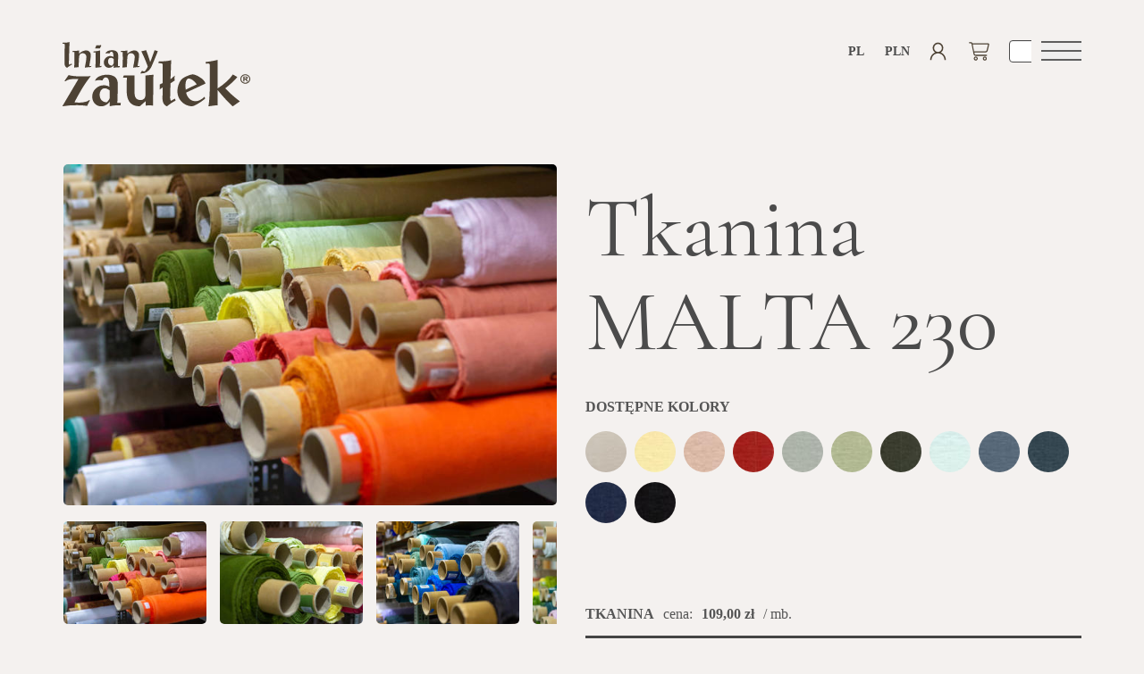

--- FILE ---
content_type: text/html; charset=UTF-8
request_url: https://lnianyzaulek.com/production/pl/kolekcja/361-Tkanina-lniana-Malta-230?bc=49-Tkaniny
body_size: 12741
content:
<!DOCTYPE html>
<html lang="pl">

<head>
    <meta charset="utf-8">
    <meta http-equiv="X-UA-Compatible" content="IE=edge">
    <meta name="viewport" content="width=device-width, initial-scale=1">
    <meta name="description" content="Lniany Zaułek to sklep z lnem, w którym znajdziesz szeroki wybór lnianych tkanin. W ofercie m.in. obrusy, pościel, tkaniny oraz dodatki. Zapraszamy."/>    <meta name="keywords" content=""/>    <meta name="author" content="szydlo.it"/>        <link href="https://lnianyzaulek.com/production/pl/kolekcja/361-Tkanina-lniana-Malta-230?bc=49-Tkaniny" rel="canonical"/>        <link rel="alternate" href="https://lnianyzaulek.com/production/en/collection/361-linen-fabric-malta-230" hreflang="en">
        <link rel="alternate" href="https://lnianyzaulek.com/production/pl/kolekcja/361-tkanina-lniana-malta-230" hreflang="pl">
        <link rel="shortcut icon" href="/fav.ico.png" type="image/x-icon">
    <link rel="icon" href="/fav.ico.png" type="image/x-icon">
    <title>Tkanina MALTA 230</title>
    <!--[if lt IE 9]>
    <script src="https://oss.maxcdn.com/html5shiv/3.7.3/html5shiv.min.js"></script>
    <script src="https://oss.maxcdn.com/respond/1.4.2/respond.min.js"></script>
    <![endif]-->
    <link rel="preconnect" href="https://fonts.googleapis.com">
    <link rel="preconnect" href="https://fonts.gstatic.com" crossorigin>
    <link href="https://fonts.googleapis.com/css2?family=Cormorant+Garamond:ital,wght@0,300;0,400;1,300&family=Inter:wght@500;700&display=swap" rel="stylesheet">
    <link rel="stylesheet" href="/production/css/flexslider.css"/>    <link rel="stylesheet" href="/production/css/bootstrap.css"/>    <link rel="stylesheet" href="/production/css/main.css?ver=3.6.6"/>    <link rel="stylesheet" href="/production/css/toastr.min.css"/>    <link rel="stylesheet" href="/production/css/hc-offcanvas-nav.css"/>        <meta property="og:url"           content="https://lnianyzaulek.com/production/pl/kolekcja/361-Tkanina-lniana-Malta-230?bc=49-Tkaniny" />
<meta property="og:type"          content="website" />
<meta property="og:title"         content="Tkanina MALTA 230" />
<meta property="og:description"   content="Świetnej jakości lniane tkaniny w miękkim wykończeniu, które nie wymagają prasowania." />
  <meta property="og:image"         content="https://lnianyzaulek.com/production/files/Images/filename/6fd335f5-e606-4381-a2d1-274ad74670d5_662x458.jpg" />
    <script src="https://code.jquery.com/jquery-1.12.4.min.js"
            integrity="sha256-ZosEbRLbNQzLpnKIkEdrPv7lOy9C27hHQ+Xp8a4MxAQ=" crossorigin="anonymous"></script>

    <link rel="stylesheet" type="text/css" href="https://geowidget.easypack24.net/css/easypack.css">
	<meta name="google-site-verification" content="Mpt13LP90VgJg3bla8QN4VBFKuhkDTNV3hOCUh2WsYI" />
	
	<!-- Google Tag Manager -->
	<script>(function(w,d,s,l,i){w[l]=w[l]||[];w[l].push({'gtm.start':
	new Date().getTime(),event:'gtm.js'});var f=d.getElementsByTagName(s)[0],
	j=d.createElement(s),dl=l!='dataLayer'?'&l='+l:'';j.async=true;j.src=
	'https://www.googletagmanager.com/gtm.js?id='+i+dl;f.parentNode.insertBefore(j,f);
	})(window,document,'script','dataLayer','GTM-NK7DL33J');</script>
	<!-- End Google Tag Manager -->
	
	<!-- InMobi Choice. Consent Manager Tag v3.0 (for TCF 2.2) -->
<script type="text/javascript" async=true>
(function() {
  var host = 'lnianyzaulek.com';


  var element = document.createElement('script');
  var firstScript = document.getElementsByTagName('script')[0];
  var url = 'https://cmp.inmobi.com'
    .concat('/choice/', 'zsQdbZeYU9J-f', '/', host, '/choice.js?tag_version=V3');
  var uspTries = 0;
  var uspTriesLimit = 3;
  element.async = true;
  element.type = 'text/javascript';
  element.src = url;

  firstScript.parentNode.insertBefore(element, firstScript);

  function makeStub() {
    var TCF_LOCATOR_NAME = '__tcfapiLocator';
    var queue = [];
    var win = window;
    var cmpFrame;

    function addFrame() {
      var doc = win.document;
      var otherCMP = !!(win.frames[TCF_LOCATOR_NAME]);

      if (!otherCMP) {
        if (doc.body) {
          var iframe = doc.createElement('iframe');

          iframe.style.cssText = 'display:none';
          iframe.name = TCF_LOCATOR_NAME;
          doc.body.appendChild(iframe);
        } else {
          setTimeout(addFrame, 5);
        }
      }
      return !otherCMP;
    }

    function tcfAPIHandler() {
      var gdprApplies;
      var args = arguments;

      if (!args.length) {
        return queue;
      } else if (args[0] === 'setGdprApplies') {
        if (
          args.length > 3 &&
          args[2] === 2 &&
          typeof args[3] === 'boolean'
        ) {
          gdprApplies = args[3];
          if (typeof args[2] === 'function') {
            args[2]('set', true);
          }
        }
      } else if (args[0] === 'ping') {
        var retr = {
          gdprApplies: gdprApplies,
          cmpLoaded: false,
          cmpStatus: 'stub'
        };

        if (typeof args[2] === 'function') {
          args[2](retr);
        }
      } else {
        if(args[0] === 'init' && typeof args[3] === 'object') {
          args[3] = Object.assign(args[3], { tag_version: 'V3' });
        }
        queue.push(args);
      }
    }

    function postMessageEventHandler(event) {
      var msgIsString = typeof event.data === 'string';
      var json = {};

      try {
        if (msgIsString) {
          json = JSON.parse(event.data);
        } else {
          json = event.data;
        }
      } catch (ignore) {}

      var payload = json.__tcfapiCall;

      if (payload) {
        window.__tcfapi(
          payload.command,
          payload.version,
          function(retValue, success) {
            var returnMsg = {
              __tcfapiReturn: {
                returnValue: retValue,
                success: success,
                callId: payload.callId
              }
            };
            if (msgIsString) {
              returnMsg = JSON.stringify(returnMsg);
            }
            if (event && event.source && event.source.postMessage) {
              event.source.postMessage(returnMsg, '*');
            }
          },
          payload.parameter
        );
      }
    }

    while (win) {
      try {
        if (win.frames[TCF_LOCATOR_NAME]) {
          cmpFrame = win;
          break;
        }
      } catch (ignore) {}

      if (win === window.top) {
        break;
      }
      win = win.parent;
    }
    if (!cmpFrame) {
      addFrame();
      win.__tcfapi = tcfAPIHandler;
      win.addEventListener('message', postMessageEventHandler, false);
    }
  };

  makeStub();

  function makeGppStub() {
    const CMP_ID = 10;
    const SUPPORTED_APIS = [
      '2:tcfeuv2',
      '6:uspv1',
      '7:usnatv1',
      '8:usca',
      '9:usvav1',
      '10:uscov1',
      '11:usutv1',
      '12:usctv1'
    ];

    window.__gpp_addFrame = function (n) {
      if (!window.frames[n]) {
        if (document.body) {
          var i = document.createElement("iframe");
          i.style.cssText = "display:none";
          i.name = n;
          document.body.appendChild(i);
        } else {
          window.setTimeout(window.__gpp_addFrame, 10, n);
        }
      }
    };
    window.__gpp_stub = function () {
      var b = arguments;
      __gpp.queue = __gpp.queue || [];
      __gpp.events = __gpp.events || [];

      if (!b.length || (b.length == 1 && b[0] == "queue")) {
        return __gpp.queue;
      }

      if (b.length == 1 && b[0] == "events") {
        return __gpp.events;
      }

      var cmd = b[0];
      var clb = b.length > 1 ? b[1] : null;
      var par = b.length > 2 ? b[2] : null;
      if (cmd === "ping") {
        clb(
          {
            gppVersion: "1.1", // must be “Version.Subversion”, current: “1.1”
            cmpStatus: "stub", // possible values: stub, loading, loaded, error
            cmpDisplayStatus: "hidden", // possible values: hidden, visible, disabled
            signalStatus: "not ready", // possible values: not ready, ready
            supportedAPIs: SUPPORTED_APIS, // list of supported APIs
            cmpId: CMP_ID, // IAB assigned CMP ID, may be 0 during stub/loading
            sectionList: [],
            applicableSections: [-1],
            gppString: "",
            parsedSections: {},
          },
          true
        );
      } else if (cmd === "addEventListener") {
        if (!("lastId" in __gpp)) {
          __gpp.lastId = 0;
        }
        __gpp.lastId++;
        var lnr = __gpp.lastId;
        __gpp.events.push({
          id: lnr,
          callback: clb,
          parameter: par,
        });
        clb(
          {
            eventName: "listenerRegistered",
            listenerId: lnr, // Registered ID of the listener
            data: true, // positive signal
            pingData: {
              gppVersion: "1.1", // must be “Version.Subversion”, current: “1.1”
              cmpStatus: "stub", // possible values: stub, loading, loaded, error
              cmpDisplayStatus: "hidden", // possible values: hidden, visible, disabled
              signalStatus: "not ready", // possible values: not ready, ready
              supportedAPIs: SUPPORTED_APIS, // list of supported APIs
              cmpId: CMP_ID, // list of supported APIs
              sectionList: [],
              applicableSections: [-1],
              gppString: "",
              parsedSections: {},
            },
          },
          true
        );
      } else if (cmd === "removeEventListener") {
        var success = false;
        for (var i = 0; i < __gpp.events.length; i++) {
          if (__gpp.events[i].id == par) {
            __gpp.events.splice(i, 1);
            success = true;
            break;
          }
        }
        clb(
          {
            eventName: "listenerRemoved",
            listenerId: par, // Registered ID of the listener
            data: success, // status info
            pingData: {
              gppVersion: "1.1", // must be “Version.Subversion”, current: “1.1”
              cmpStatus: "stub", // possible values: stub, loading, loaded, error
              cmpDisplayStatus: "hidden", // possible values: hidden, visible, disabled
              signalStatus: "not ready", // possible values: not ready, ready
              supportedAPIs: SUPPORTED_APIS, // list of supported APIs
              cmpId: CMP_ID, // CMP ID
              sectionList: [],
              applicableSections: [-1],
              gppString: "",
              parsedSections: {},
            },
          },
          true
        );
      } else if (cmd === "hasSection") {
        clb(false, true);
      } else if (cmd === "getSection" || cmd === "getField") {
        clb(null, true);
      }
      //queue all other commands
      else {
        __gpp.queue.push([].slice.apply(b));
      }
    };
    window.__gpp_msghandler = function (event) {
      var msgIsString = typeof event.data === "string";
      try {
        var json = msgIsString ? JSON.parse(event.data) : event.data;
      } catch (e) {
        var json = null;
      }
      if (typeof json === "object" && json !== null && "__gppCall" in json) {
        var i = json.__gppCall;
        window.__gpp(
          i.command,
          function (retValue, success) {
            var returnMsg = {
              __gppReturn: {
                returnValue: retValue,
                success: success,
                callId: i.callId,
              },
            };
            event.source.postMessage(msgIsString ? JSON.stringify(returnMsg) : returnMsg, "*");
          },
          "parameter" in i ? i.parameter : null,
          "version" in i ? i.version : "1.1"
        );
      }
    };
    if (!("__gpp" in window) || typeof window.__gpp !== "function") {
      window.__gpp = window.__gpp_stub;
      window.addEventListener("message", window.__gpp_msghandler, false);
      window.__gpp_addFrame("__gppLocator");
    }
  };

  makeGppStub();

  var uspStubFunction = function() {
    var arg = arguments;
    if (typeof window.__uspapi !== uspStubFunction) {
      setTimeout(function() {
        if (typeof window.__uspapi !== 'undefined') {
          window.__uspapi.apply(window.__uspapi, arg);
        }
      }, 500);
    }
  };

  var checkIfUspIsReady = function() {
    uspTries++;
    if (window.__uspapi === uspStubFunction && uspTries < uspTriesLimit) {
      console.warn('USP is not accessible');
    } else {
      clearInterval(uspInterval);
    }
  };

  if (typeof window.__uspapi === 'undefined') {
    window.__uspapi = uspStubFunction;
    var uspInterval = setInterval(checkIfUspIsReady, 6000);
  }
})();
</script>
<!-- End InMobi Choice. Consent Manager Tag v3.0 (for TCF 2.2) -->

</head>

<body>
    <!-- Google Tag Manager (noscript) -->
    <noscript><iframe src="https://www.googletagmanager.com/ns.html?id=GTM-NK7DL33J"
    height="0" width="0" style="display:none;visibility:hidden"></iframe></noscript>
    <!-- End Google Tag Manager (noscript) -->
    
    <!-- Google tag (gtag.js) -->
    <script async src="https://www.googletagmanager.com/gtag/js?id=G-CVWP2S1JRC"></script>
    <script>
    window.dataLayer = window.dataLayer || [];
    function gtag(){dataLayer.push(arguments);}
    gtag('js', new Date());

    gtag('config', 'G-CVWP2S1JRC');
    
        </script>
                            <header>
        <div class="sub-header-shadow"></div>
        <nav class="navbar navbar-default ">
            <div class="container">
                <div class="navbar-header">
<a href="/production/pl" class="navbar-brand"><img src="/production/img/logo-lniany-zaulek.svg" alt="logo"/></a>  
    <div class="pull-right small-nav">
        <button type="button" class="toggle pull-right">
            <div>
                <span class="sr-only">Otwórz nawigacje</span>
                <span class="icon-bar"></span>
                <span class="icon-bar"></span>
                <span class="icon-bar"></span>
            </div>
        </button>

        <div class="input-group pull-right">
            <form method="post" accept-charset="utf-8" id="top-search" action="/production/pl/szukaj"><div style="display:none;"><input type="hidden" name="_method" value="POST"/><input type="hidden" name="_csrfToken" autocomplete="off" value="2c7250bed0aefd8fd71ec62ce0d0886d064898d828abafd27631c2daa1d5d9432fe6b25007520d42417c19dc0d1ffd2b7fcc4af0ed008cfa9bb16732ffc923dd"/></div>              <div class="input-group">
                <input type="text" name="q" id="top-search-input" class="form-control" placeholder="Szukaj"/>                <span class="input-group-btn">
                  <button class="btn" type="submit" id="top-search-button" data-opened="false"></button>
                </span>
              </div>
            </form>        </div>
        <div class="dropdown dropdownBasket pull-right">
            <span class="badge"></span>
            <button class="btn btn-default dropdown-toggle basket" type="button" id="dropdownMenuBasket"
                    data-toggle="dropdown" aria-haspopup="true" aria-expanded="false"></button>
            <div class="dropdown-menu basketDiv" aria-labelledby="dropdownMenuBasket">
                <div class="cart-tracking-data" 
     data-cart-items="[]" 
     data-cart-total="0" 
     style="display: none;"></div>
<span class="closeBasket fa fa-times">x</span>
<p class="fwb">Zawartość koszyka:</p>
<hr>
<p class="priceSum">Suma: 0,00 zł</p>
<div class="tar mt20">
    <a href="/production/pl/koszyk" class="goldLink">Edytuj koszyk</a>    <a href="/production/pl/zamawiam/1" class="goldButton">Zamawiam</a></div>
            </div>
        </div>
        <div class="pull-right">
            <a href="/production/pl/profil" class="account"></a>        </div>
                <div class="dropdown pull-right">
            <button class="btn btn-default dropdown-toggle languageIco" type="button" id="dropdownMenuCurr"
                    data-toggle="dropdown" aria-haspopup="true" aria-expanded="false">
                PLN            </button>
            <ul class="dropdown-menu textMenu" aria-labelledby="dropdownMenuCurr">
                                                                                                <li><a href="/production/pl/waluta/2">EUR</a></li>
                                                                                <li><a href="/production/pl/waluta/3">USD</a></li>
                                                </ul>
        </div>
        <div class="dropdown pull-right">
            <button class="btn btn-default dropdown-toggle languageIco" type="button" id="dropdownMenuLang"
                    data-toggle="dropdown" aria-haspopup="true" aria-expanded="false">
                pl            </button>
            <ul class="dropdown-menu textMenu" aria-labelledby="dropdownMenuLang">
                                                            <li><a href="/production/en">en</a></li>
                                                                                    </ul>
        </div>

    </div>
    <nav id="main-nav">
    <ul>
                                       <li >
                <a href="/production/pl/kategoria/obrusy">Obrusy</a>                    <ul >
                                                                                    <li><a href="/production/pl/kategoria/len-zmiekczony">Len zmiękczony</a></li>
                                                                                                                <li><a href="/production/pl/kategoria/len-klasyczny">Len klasyczny</a></li>
                                                                                                                <li><a href="/production/pl/kategoria/len-druk-akwarela-190-230">Len druk Akwarela 190/230</a></li>
                                                                                                                <li><a href="/production/pl/kategoria/len-druk-akwarela-360">Len druk Akwarela 360</a></li>
                                                                                                                <li><a href="/production/pl/kategoria/len-zakard">Len Żakard</a></li>
                                                                                                                <li><a href="/production/pl/kategoria/len-bawelna-zakard">Len-Bawełna Żakard</a></li>
                                                                        </ul>
                </li>
                                                <li><a href="/production/pl/kategoria/hafty">Hafty</a></li>
                                                <li >
                <a href="/production/pl/kategoria/kuchnia">Kuchnia</a>                    <ul >
                                                                                    <li><a href="/production/pl/kategoria/scierki">Ścierki</a></li>
                                                                                                                <li><a href="/production/pl/kategoria/fartuchy">Fartuchy</a></li>
                                                                                                                <li><a href="/production/pl/kategoria/rekawice">Rękawice</a></li>
                                                                                                                <li><a href="/production/pl/kategoria/podkladki">Podkładki</a></li>
                                                                        </ul>
                </li>
                                                <li><a href="/production/pl/kategoria/posciel">Pościel</a></li>
                                                <li><a href="/production/pl/kategoria/lazienka-spa">Łazienka &amp; SPA</a></li>
                                                <li >
                <a href="/production/pl/kategoria/poduszki-poszewki-narzuty">Poduszki, poszewki &amp; narzuty</a>                    <ul >
                                                                                    <li><a href="/production/pl/kategoria/poduszki">Poduszki</a></li>
                                                                                                                <li><a href="/production/pl/kategoria/poszewki">Poszewki</a></li>
                                                                                                                <li><a href="/production/pl/kategoria/narzuty">Narzuty</a></li>
                                                                        </ul>
                </li>
                                                <li >
                <a href="/production/pl/kategoria/produkty-hefel">Produkty HEFEL</a>                    <ul >
                                                                                    <li><a href="/production/pl/kategoria/nakladki-na-materace-hefel">Nakładki na materace HEFEL</a></li>
                                                                                                                <li><a href="/production/pl/kategoria/poduszki-hefel">Poduszki HEFEL</a></li>
                                                                                                                <li><a href="/production/pl/kategoria/koldry-hefel">Kołdry HEFEL</a></li>
                                                                        </ul>
                </li>
                                                <li><a href="/production/pl/kategoria/torby-worki">Torby &amp; Worki</a></li>
                                                <li><a href="/production/pl/kategoria/odziez">Odzież</a></li>
                                                <li><a href="/production/pl/kategoria/szale-poncza">Szale/Poncza</a></li>
                                                <li><a href="/production/pl/kategoria/kolekcja-zyrardow">KOLEKCJA &quot;ŻYRARDÓW&quot;</a></li>
                                                <li >
                <a href="/production/pl/kategoria/tkaniny">Tkaniny</a>                    <ul >
                                                                                    <li><a href="/production/pl/kategoria/dekoracyjne">Dekoracyjne</a></li>
                                                                                                                <li><a href="/production/pl/kategoria/stolowe">Stołowe </a></li>
                                                                                                                <li><a href="/production/pl/kategoria/poscielowe">Pościelowe </a></li>
                                                                                                                <li><a href="/production/pl/kategoria/odziezowe">Odzieżowe</a></li>
                                                                                                                <li><a href="/production/pl/kategoria/tapicerskie">Tapicerskie </a></li>
                                                                        </ul>
                </li>
                                                <li >
                <a href="/production/pl/kategoria/nie-tylko-len">Nie tylko len</a>                    <ul >
                                                                                    <li><a href="/production/pl/kategoria/oswietlenie">Oświetlenie</a></li>
                                                                                                                <li><a href="/production/pl/kategoria/kosze-i-pojemniki">Kosze i pojemniki</a></li>
                                                                                                                <li><a href="/production/pl/kategoria/uchwyty-i-wieszaki">Uchwyty i Wieszaki</a></li>
                                                                                                                <li><a href="/production/pl/kategoria/podstawki-i-tace">Podstawki i Tace</a></li>
                                                                                                                <li><a href="/production/pl/kategoria/zegary">Zegary</a></li>
                                                                                                                <li><a href="/production/pl/kategoria/inne-dodatki">Inne dodatki</a></li>
                                                                        </ul>
                </li>
                                                <li><a href="/production/pl/kategoria/koniec-kolekcji">KONIEC KOLEKCJI</a></li>
                                                <li><a href="/production/pl/kategoria/rolety-zaslony">ROLETY &amp; ZASŁONY</a></li>
                                                            </ul>
                                        <ul>
                                       <li >
                <a href="/production/pl/21-o-nas">O nas</a>                    <ul >
                                                                                    <li><a href="/production/pl/21-o-nas">O nas</a></li>
                                                                                                                <li><a href="/production/pl/23-sklep stacjonarny">Sklep stacjonarny</a></li>
                                                                                                                <li><a href="/production/pl/42-sprzedaz-hurtowa">Sprzedaż hurtowa</a></li>
                                                                                                                <li><a href="/production/pl/43-szyjemy-na-zamówienie">Szyjemy na zamówienie</a></li>
                                                                                                                <li><a href="https://lnianyzaulek.com/production/pl/kontakt">Kontakt</a></li>
                                                                        </ul>
                </li>
                                                <li >
                <a href="#">Więcej o lnie</a>                    <ul >
                                                                                    <li><a href="/production/pl/44-dlaczego-len">Dlaczego len</a></li>
                                                                                                                <li><a href="/production/pl/45-pielegnacja-lnu">Pielęgnacja lnu</a></li>
                                                                        </ul>
                </li>
                                                <li >
                <a href="#">Bezpieczne zakupy</a>                    <ul >
                                                                                    <li><a href="/production/pl/30-dostawa-i-zwroty">Dostawa i zwroty</a></li>
                                                                                                                <li><a href="https://lnianyzaulek.com/production/pl/regulamin">Regulamin</a></li>
                                                                                                                <li><a href="/production/pl/46-formy-platnoci">Formy płatności</a></li>
                                                                                                                <li><a href="/production/pl/27-polityka-prywatnosci">Polityka prywatności</a></li>
                                                                        </ul>
                </li>
                            
    </ul>
    </nav>            </div>
        </nav>
             
    </header>

    <script src="/production/js/inputmask.min.js"></script><section class="product">
    <div class="container">
        <div class="row">
    <div class="col-lg-12">
                 
                <ul class="breadcrumb"><li><a href="/production/pl">Lniany Zaułek</a></li><li><span>Kolekcja - Tkanina MALTA 230</span></li></ul>    </div>
</div>
        <div class="row">
            <div class="col-xs-12 col-sm-6 col-lg-6">
                <div class="productImagePadding">
                    <div id="slider" class="flexslider">
                      <ul class="slides">
                                                        <li><a href="/production/files/Images/filename/6fd335f5-e606-4381-a2d1-274ad74670d5.jpg" class="" data-lightbox="gallery" data-title="38" _full="1"><img src="/production/files/Images/filename/6fd335f5-e606-4381-a2d1-274ad74670d5_662x458.jpg" class="img-responsive product__img" alt="38"/></a></li>                                                        <li><a href="/production/files/Images/filename/0eabd32c-152e-41d4-b301-c3e6031520e5.jpg" class="" data-lightbox="gallery" data-title="11" _full="1"><img src="/production/files/Images/filename/0eabd32c-152e-41d4-b301-c3e6031520e5_662x458.jpg" class="img-responsive product__img" alt="11"/></a></li>                                                        <li><a href="/production/files/Images/filename/3fab5a4c-6177-42a9-91ca-2d9d13952f34.jpg" class="" data-lightbox="gallery" data-title="15" _full="1"><img src="/production/files/Images/filename/3fab5a4c-6177-42a9-91ca-2d9d13952f34_662x458.jpg" class="img-responsive product__img" alt="15"/></a></li>                                                        <li><a href="/production/files/Images/filename/2425ef1f-fa45-45b5-8f30-45067d1ab451.jpg" class="" data-lightbox="gallery" data-title="41" _full="1"><img src="/production/files/Images/filename/2425ef1f-fa45-45b5-8f30-45067d1ab451_662x458.jpg" class="img-responsive product__img" alt="41"/></a></li>                                                        <li><a href="/production/files/Images/filename/abe91e2c-d52b-460c-9f4e-253d6b4e7b31.jpg" class="" data-lightbox="gallery" data-title="42" _full="1"><img src="/production/files/Images/filename/abe91e2c-d52b-460c-9f4e-253d6b4e7b31_662x458.jpg" class="img-responsive product__img" alt="42"/></a></li>                                              </ul>
                    </div>
                    <div>
                      <div id="carousel" class="flexslider">
                        <ul class="slides">
                                                            <li><a href="/production/files/Images/filename/6fd335f5-e606-4381-a2d1-274ad74670d5.jpg" class="product__img product__img--margin " data-title="38" _full="1"><img src="/production/files/Images/filename/6fd335f5-e606-4381-a2d1-274ad74670d5_234x169.jpg" class="img-responsive product__img" alt="38"/></a></li>                                                            <li><a href="/production/files/Images/filename/0eabd32c-152e-41d4-b301-c3e6031520e5.jpg" class="product__img product__img--margin " data-title="11" _full="1"><img src="/production/files/Images/filename/0eabd32c-152e-41d4-b301-c3e6031520e5_234x169.jpg" class="img-responsive product__img" alt="11"/></a></li>                                                            <li><a href="/production/files/Images/filename/3fab5a4c-6177-42a9-91ca-2d9d13952f34.jpg" class="product__img product__img--margin " data-title="15" _full="1"><img src="/production/files/Images/filename/3fab5a4c-6177-42a9-91ca-2d9d13952f34_234x169.jpg" class="img-responsive product__img" alt="15"/></a></li>                                                            <li><a href="/production/files/Images/filename/2425ef1f-fa45-45b5-8f30-45067d1ab451.jpg" class="product__img product__img--margin " data-title="41" _full="1"><img src="/production/files/Images/filename/2425ef1f-fa45-45b5-8f30-45067d1ab451_234x169.jpg" class="img-responsive product__img" alt="41"/></a></li>                                                            <li><a href="/production/files/Images/filename/abe91e2c-d52b-460c-9f4e-253d6b4e7b31.jpg" class="product__img product__img--margin " data-title="42" _full="1"><img src="/production/files/Images/filename/abe91e2c-d52b-460c-9f4e-253d6b4e7b31_234x169.jpg" class="img-responsive product__img" alt="42"/></a></li>                                                  </ul>
                      </div>
                     </div>
                </div>
            </div>
            <div class="col-xs-12 col-sm-6 col-lg-6 pr">
                
                                <h1 class="product__title cormorant">Tkanina MALTA 230</h1>
                
                <p class="product__colors">Dostępne kolory</p>

		            <!-- <li><a href="1.jpg" class="preview"><img src="1s.jpg" alt="gallery thumbnail" /></a></li> -->
                <div class="colorImgs">
                                                                                        <a href="/files/CollectionsAttributes/value/f9bb1b98-e1b2-44e8-8e59-b488c23a4a95.jpg" class="preview" data-lightbox="colors" title="NATURAL">
                          <img src="/production/files/CollectionsAttributes/value/f9bb1b98-e1b2-44e8-8e59-b488c23a4a95_46x46.jpg" class="img-responsive" alt="NATURAL"/>                        </a>
                                                                    <a href="/files/CollectionsAttributes/value/adea09a7-55ad-4bac-83ff-2eecbdbf44a1.jpg" class="preview" data-lightbox="colors" title="MAIZE 143">
                          <img src="/production/files/CollectionsAttributes/value/adea09a7-55ad-4bac-83ff-2eecbdbf44a1_46x46.jpg" class="img-responsive" alt="MAIZE 143"/>                        </a>
                                                                    <a href="/files/CollectionsAttributes/value/ff8700bb-8db9-4eef-af0b-15d98dd40ff2.jpg" class="preview" data-lightbox="colors" title="MAUVE 030">
                          <img src="/production/files/CollectionsAttributes/value/ff8700bb-8db9-4eef-af0b-15d98dd40ff2_46x46.jpg" class="img-responsive" alt="MAUVE 030"/>                        </a>
                                                                    <a href="/files/CollectionsAttributes/value/7e09d2f9-82ce-4f29-af26-97cf1b3041ee.jpg" class="preview" data-lightbox="colors" title="RED - 318">
                          <img src="/production/files/CollectionsAttributes/value/7e09d2f9-82ce-4f29-af26-97cf1b3041ee_46x46.jpg" class="img-responsive" alt="RED - 318"/>                        </a>
                                                                    <a href="/files/CollectionsAttributes/value/c6c43ee9-58b3-4448-9b60-02394c699699.jpg" class="preview" data-lightbox="colors" title="CELADON 083">
                          <img src="/production/files/CollectionsAttributes/value/c6c43ee9-58b3-4448-9b60-02394c699699_46x46.jpg" class="img-responsive" alt="CELADON 083"/>                        </a>
                                                                    <a href="/files/CollectionsAttributes/value/24dfd59c-c563-403e-920b-33bb4c1f675f.jpg" class="preview" data-lightbox="colors" title="SAGE 387">
                          <img src="/production/files/CollectionsAttributes/value/24dfd59c-c563-403e-920b-33bb4c1f675f_46x46.jpg" class="img-responsive" alt="SAGE 387"/>                        </a>
                                                                    <a href="/files/CollectionsAttributes/value/c0e76057-94ac-4bd1-8068-f4683d646194.jpg" class="preview" data-lightbox="colors" title="DARK ARMY">
                          <img src="/production/files/CollectionsAttributes/value/c0e76057-94ac-4bd1-8068-f4683d646194_46x46.jpg" class="img-responsive" alt="DARK ARMY"/>                        </a>
                                                                    <a href="/files/CollectionsAttributes/value/a79a9cd3-e76d-4214-a819-55c4c5e757fb.jpg" class="preview" data-lightbox="colors" title="EGG-BLUE 6042">
                          <img src="/production/files/CollectionsAttributes/value/a79a9cd3-e76d-4214-a819-55c4c5e757fb_46x46.jpg" class="img-responsive" alt="EGG-BLUE 6042"/>                        </a>
                                                                    <a href="/files/CollectionsAttributes/value/a0528a46-aa6e-4a04-b993-c9f34aa78f87.jpg" class="preview" data-lightbox="colors" title="BLUE STONE">
                          <img src="/production/files/CollectionsAttributes/value/a0528a46-aa6e-4a04-b993-c9f34aa78f87_46x46.jpg" class="img-responsive" alt="BLUE STONE"/>                        </a>
                                                                    <a href="/files/CollectionsAttributes/value/105b2df6-d080-42fc-8b1e-7100ba907e0f.jpg" class="preview" data-lightbox="colors" title="CLASSIC BLUE 1509">
                          <img src="/production/files/CollectionsAttributes/value/105b2df6-d080-42fc-8b1e-7100ba907e0f_46x46.jpg" class="img-responsive" alt="CLASSIC BLUE 1509"/>                        </a>
                                                                    <a href="/files/CollectionsAttributes/value/00947447-91f9-4dad-a406-d8d5fc972c46.jpg" class="preview" data-lightbox="colors" title="SAPHIRE 1546">
                          <img src="/production/files/CollectionsAttributes/value/00947447-91f9-4dad-a406-d8d5fc972c46_46x46.jpg" class="img-responsive" alt="SAPHIRE 1546"/>                        </a>
                                                                    <a href="/files/CollectionsAttributes/value/a78b2b92-a21b-4210-be04-716ddd846d7a.jpg" class="preview" data-lightbox="colors" title="BLACK">
                          <img src="/production/files/CollectionsAttributes/value/a78b2b92-a21b-4210-be04-716ddd846d7a_46x46.jpg" class="img-responsive" alt="BLACK"/>                        </a>
                                    </div>
           
                <br>
                
               
                


                <div class="collections" >
                    <form method="post" accept-charset="utf-8" action="/production/pl/koszyk-dodaj"><div style="display:none;"><input type="hidden" name="_method" value="POST"/><input type="hidden" name="_csrfToken" autocomplete="off" value="2c7250bed0aefd8fd71ec62ce0d0886d064898d828abafd27631c2daa1d5d9432fe6b25007520d42417c19dc0d1ffd2b7fcc4af0ed008cfa9bb16732ffc923dd"/></div>                                                                                <input type="hidden" id="currentLocale" value="pl">
                    <input type="hidden" id="currentCurrency" value="PLN">
                    <input type="hidden" id="currentDecimalPoint" value="0,10 zł">

                    <div class="row editable">
  <div class=" col-xs-12 editable__title">
    <div>
  <span> TKANINA</span>
    <span class="productPricing">cena:</span>
    <span id="productPrice0"></span>
    <span id="productType0"></span>

        <div id="productCalc0" class="productCalc">
    
    <span>x</span> 
    <span id="productQuantity0"></span>
    <span>=</span>
    
    <span id="productSum0"></span>
    </div>
    
        </div>
    <div class="omnibus-price">
    <span class="omnibus-price__pl" id="productOmnibusText0"></span>
    <span class="omnibus-price__en"  id="productOmnibusTextEn0"></span>
    <span id="productOmnibusPrice0"></span>
</div> 
    <input type="hidden" name="product_type[0][id]" id="product-type-0-id" value="32"/>  </div>
    </div>
  <script>
  var jsonProduct = jsonProduct || {};
  jsonProduct[0] = {
    value: 0,
    prices: [{"1530":"109,00\u00a0z\u0142"}],
    types: [{"1530":"mb."}],
    pricesProps: [{"1530":{"min":0.5,"step":0.1}}],
    omnibus_prices: [{"1530":"0,00\u00a0z\u0142"}],
    omnibus_dates: [{"1530":null}],
    omnibus_texts: [{"1530":""}],
    omnibus_texts_en: [{"1530":""}],
  };
  </script>
<div class="row editable">
  
  <div class=" col-xs-12 col-sm-4 col-md-5">
    <input type="hidden" name="order[0][id]" id="order-0-id"/>    <select name="order[0][product_attribute_id]" data-indexId="0" class="form-control greySelect colorSelect colorSelect" id="order-0-product-attribute-id"><option value="3507">NATURAL</option><option value="5321">MAIZE 143</option><option value="5317">MAUVE 030</option><option value="4773">RED - 318</option><option value="2218">CELADON 083</option><option value="5649">SAGE 387</option><option value="4374">DARK ARMY</option><option value="4377">EGG-BLUE 6042</option><option value="2185">BLUE STONE</option><option value="5211">CLASSIC BLUE 1509</option><option value="2190">SAPHIRE 1546</option><option value="2192">BLACK</option></select>  </div>
  <div class=" col-xs-12 col-sm-4 col-md-5">
    <select name="order[0][product_id]" data-indexId="0" class="form-control greySelect sizeSelect" id="order-0-product-id"><option value="1530">+-150 cm</option></select>  </div>
  <div class=" col-xs-12 col-sm-4  col-md-2 collection__quantity">
    Ilość:    <span class="quantityDown" data-indexId="0" >-</span>
    <input type="number" name="order[0][quantity]" class="form-control priceSelect greySelect quantitySelect" data-indexId="0" min="0" id="order-0-quantity"/>         <span class="quantityUp" data-indexId="0">+</span>
  </div>
    
</div>
                                                <div class=" product__sum">
                                <div class="">
                                    <div class="priceSum">
                                        Suma: <p id="collectionSum">0,00 zł</p>
                                                                            </div>

                                                                            <div class="fwn">
                                            Czas oczekiwania: 1-3 dni                                        </div>
                                                                    </div>
                                <div class="clearfix">
                                </div>
                                <div id="fill-quantity">
                                    Uzupełnij ilość                                </div>
                                <div class="product__buttons">
                                    <input type="submit" class="goldButton addToBasket addToBasket big-button" value="Dodaj do koszyka"/>                                    <div class="goldLinkBorder big-button cp" data-toggle="modal" data-target="#ask-question">
                                        Zadaj pytanie                                    </div>
                                    
                                </div>
                            </div>
                    
                    </form>                </div>

                <div class="product__description"><p><strong>SKŁAD</strong>: 100% len<br /><br />
<strong>GRAMATURA</strong>: +-230 g/m<sup>2</sup><br /><br />
<strong>WYKOŃCZENIE</strong>: miękkie<br /><br />
<strong>SZEROKOŚĆ</strong>: +-150&nbsp;cm<br /><br />
<strong>KURCZLIWOŚĆ</strong>: 2%<br /><br />
<strong>KONSERWACJA</strong>: pranie - 40<sup>o&nbsp;</sup>C, wirowanie - 600 rpm, prasowanie parowe<br /><br />
<strong>PRZEZNACZENIE</strong>: dekoracyjne, odzieżowe, pościelowe, stołowe<br /><br />
<strong>WYPRODUKOWANO W UE</strong></p><br />
</div>
                <div class="product__pictograms"> 
                                    <img src="/production/files/Pictograms/filename/f47ab57d-158c-4472-83c8-c7d7b07e22a8.jpg" class="greyIcon" alt=""/>                                    <img src="/production/files/Pictograms/filename/7c4fb163-65e1-4cd5-ba28-d75e6a01c3ad.jpg" class="greyIcon" alt=""/>                                    <img src="/production/files/Pictograms/filename/ce7a4751-1e86-4ea0-8142-30c5171a6977.jpg" class="greyIcon" alt=""/>                                    <img src="/production/files/Pictograms/filename/1281e3ff-8fbc-4dc9-9edd-187faf27aeee.jpg" class="greyIcon" alt=""/>                                    </div>
            </div>
        </div>
    </div>

</section>
<div class="modal fade" tabindex="-1" role="dialog" id="ask-question" style="display: none;">
    <div class="modal-dialog" role="document">
        <form method="post" accept-charset="utf-8" action="/production/pl/pytanie/361"><div style="display:none;"><input type="hidden" name="_method" value="POST"/><input type="hidden" name="_csrfToken" autocomplete="off" value="2c7250bed0aefd8fd71ec62ce0d0886d064898d828abafd27631c2daa1d5d9432fe6b25007520d42417c19dc0d1ffd2b7fcc4af0ed008cfa9bb16732ffc923dd"/></div>        <div class="modal-content">
            <div class="modal-header">
                <button type="button" class="close" data-dismiss="modal" aria-label="Close"><span aria-hidden="true">×</span></button>
                <h4 class="modal-title">Zadaj pytanie</h4>
            </div>
            <div class="modal-body inputGroup">
                <input type="email" name="email" value="" placeholder="adres email">
                <br>
                <br>
                <input name="phone" class="phone-number" value="" placeholder="telefon kontaktowy">
                <br>
                <br>
                <textarea name="question" rows="4" placeholder="Treść pytania"></textarea>
                <noscript>Javascript musi być włączony dla tej strony.</noscript>
<script src="https://www.google.com/recaptcha/api.js?hl=pl" async defer></script>
<div class="g-recaptcha" data-sitekey="6LeNX5IUAAAAAJqqFawSJBF7jcXE_xbXL3kHMpG-"></div>
<div class="clearfix"></div>            </div>
            <div class="modal-footer">
                <button type="submit" class="btn btn-primary" id="submit-question">Wyślij</button>
            </div>
        </div>
        </form>    </div>
</div>

<div class="container">
<div class="row">
        
          
<div class="col-xs-12 col-sm-6 col-md-3 col-lg-3 card">

                                                

                            <a href="/production/pl/kategoria/Kuchnia?id=15" class="card__image"><div class='card__image' style='background-image:url("/pages/a7a5177f-86e3-4d06-add6-fa213325d3ba.jpg")'></div><span class="ttu">Kuchnia</span></a>

</div>


      
          
<div class="col-xs-12 col-sm-6 col-md-3 col-lg-3 card">

                                                

                            <a href="/production/pl/kategoria/Posciel?id=26" class="card__image"><div class='card__image' style='background-image:url("/pages/90256a55-bc31-4611-80a3-0c3057ea5745.jpg")'></div><span class="ttu">Pościel</span></a>

</div>


      
          
<div class="col-xs-12 col-sm-6 col-md-3 col-lg-3 card">

                                                

                            <a href="/production/pl/kategoria/Poduszki-poszewki-narzuty?id=45" class="card__image"><div class='card__image' style='background-image:url("/pages/98dfc8dd-2b30-4d8b-a69b-6a35e3d6727c.jpg")'></div><span class="ttu">Poduszki, poszewki & narzuty</span></a>

</div>


      
          
<div class="col-xs-12 col-sm-6 col-md-3 col-lg-3 card">

                                                

                            <a href="/production/pl/kategoria/Tkaniny?id=49" class="card__image"><div class='card__image' style='background-image:url("/pages/e004117b-9c86-4615-bd96-89d934e68248.jpg")'></div><span class="ttu">Tkaniny</span></a>

</div>


      
          
<div class="col-xs-12 col-sm-6 col-md-3 col-lg-3 card">

                                                

                            <a href="/production/pl/kategoria/Lazienka-SPA?id=50" class="card__image"><div class='card__image' style='background-image:url("/pages/8b5f7ad2-c6b8-4089-ab03-af6e99cf3579.jpg")'></div><span class="ttu">Łazienka & SPA</span></a>

</div>


      
          
<div class="col-xs-12 col-sm-6 col-md-3 col-lg-3 card">

                                                

                            <a href="/production/pl/kategoria/Torby-Worki?id=66" class="card__image"><div class='card__image' style='background-image:url("/pages/680e927d-d0f1-44d7-a429-5153bb7e4dcb.jpg")'></div><span class="ttu">Torby & Worki</span></a>

</div>


      
          
<div class="col-xs-12 col-sm-6 col-md-3 col-lg-3 card">

                                                

                            <a href="/production/pl/kategoria/Szale-Poncza?id=68" class="card__image"><div class='card__image' style='background-image:url("/pages/e181c39c-7d94-44db-88b9-f0b7051e84f1.gif")'></div><span class="ttu">Szale/Poncza</span></a>

</div>


      
          
<div class="col-xs-12 col-sm-6 col-md-3 col-lg-3 card">

                                                

                            <a href="/production/pl/kategoria/Obrusy?id=74" class="card__image"><div class='card__image' style='background-image:url("/pages/6c9f3d1d-8083-40ee-872c-b693b3e31035.jpg")'></div><span class="ttu">Obrusy</span></a>

</div>


      
          
<div class="col-xs-12 col-sm-6 col-md-3 col-lg-3 card">

                                                

                            <a href="/production/pl/kategoria/Nie-tylko-len?id=93" class="card__image"><div class='card__image' style='background-image:url("/pages/c17fe982-2c90-4bcc-81d0-3accc6ece2a5.jpg")'></div><span class="ttu">Nie tylko len</span></a>

</div>


      
          
<div class="col-xs-12 col-sm-6 col-md-3 col-lg-3 card">

                                                

                            <a href="/production/pl/kategoria/Odziez?id=96" class="card__image"><div class='card__image' style='background-image:url("/pages/2f4de77a-e3eb-469e-b2bf-dfab60589439.jpg")'></div><span class="ttu">Odzież</span></a>

</div>


      
          
<div class="col-xs-12 col-sm-6 col-md-3 col-lg-3 card">

                                                

                            <a href="/production/pl/kategoria/Hafty?id=100" class="card__image"><div class='card__image' style='background-image:url("/pages/ad45ba39-3006-42f4-8b81-94ec86d1535a.jpg")'></div><span class="ttu">Hafty</span></a>

</div>


      
          
<div class="col-xs-12 col-sm-6 col-md-3 col-lg-3 card">

                                                

                            <a href="/production/pl/kategoria/ROLETY-ZASLONY?id=101" class="card__image"><div class='card__image' style='background-image:url("/pages/f0d6c71e-ef69-4795-9611-e72aa939be65.jpg")'></div><span class="ttu">ROLETY & ZASŁONY</span></a>

</div>


      
          
<div class="col-xs-12 col-sm-6 col-md-3 col-lg-3 card">

                                                

                            <a href="/production/pl/kategoria/KOLEKCJA-ZYRARDOW?id=105" class="card__image"><div class='card__image' style='background-image:url("/pages/f46b9ea5-8d67-483f-9839-f699ecc67406.jpg")'></div><span class="ttu">KOLEKCJA "ŻYRARDÓW"</span></a>

</div>


      
          
<div class="col-xs-12 col-sm-6 col-md-3 col-lg-3 card">

                                                

                            <a href="/production/pl/kategoria/Produkty-HEFEL?id=108" class="card__image"><div class='card__image' style='background-image:url("/pages/4ac62fad-912f-4fb4-b232-e441de9d4149.jpg")'></div><span class="ttu">Produkty HEFEL</span></a>

</div>


      
          
<div class="col-xs-12 col-sm-6 col-md-3 col-lg-3 card">

                                                

                            <a href="/production/pl/kategoria/KONIEC-KOLEKCJI?id=112" class="card__image"><div class='card__image' style='background-image:url("/pages/58cc4ed4-1c33-4cb1-87fb-bacab41ac3e8.jpg")'></div><span class="ttu">KONIEC KOLEKCJI</span></a>

</div>


          </div>
    </div>

<script type="text/javascript">
$(window).load(function() {
  // The slider being synced must be initialized first
  $('#carousel').flexslider({
    animation: "slide",
    controlNav: false,
    animationLoop: false,
    slideshow: false,
    itemWidth: 160,
    itemMargin: 15,
    asNavFor: '#slider'
  });

  $('#slider').flexslider({
    animation: "slide",
    controlNav: false,
    animationLoop: false,
    slideshow: false,
    sync: "#carousel"
  });

  $('.phone-number').inputmask("999-999-999")
});

$(document).ready(function(){
  window.quantities = [];
  window.quantitiesErrorMessage = "Przekroczono ilość produktów w magazynie";
  
  // Track view_item event for GA4 with a small delay to ensure dataLayer is ready
  setTimeout(function() {
  if (typeof trackViewItem === 'function' && typeof dataLayer !== 'undefined') {
    console.log('Tracking view_item for collection:', '361');
    trackViewItem({
      item_id: '361',
      item_name: 'Tkanina MALTA 230',
      item_category: '',
      item_category2: 'Kolekcja',
      item_variant: '',
      price: 109    });
  } else if (typeof dataLayer !== 'undefined') {
    // Fallback direct dataLayer push if trackViewItem function is not available
    console.log('Using fallback dataLayer push for view_item');
    dataLayer.push({
      event: 'view_item',
      ecommerce: {
        currency: 'PLN',
        value: 109,
        items: [{
          item_id: '361',
          item_name: 'Tkanina MALTA 230',
          item_category: '',
          item_category2: 'Kolekcja',
          item_variant: '',
          price: 109,
          quantity: 1
        }]
      }
    });
  } else {
    console.warn('Neither trackViewItem function nor dataLayer available', {
      trackViewItem: typeof trackViewItem,
      dataLayer: typeof dataLayer
    });
  }
  }, 500); // Wait 500ms for dataLayer to be ready
})
</script>
    
    
    <div class="flexslider-container footer-slider">
        <div class="flexslider">
            <ul class="slides">
                                    <li style="background-image: url(/pages/b1e8faf6-eb92-4027-9312-9240667af7e0.jpg)" class="slidesParent">
                        <div class="container slidesChild">
                            <h4 class="mainPageTitle">Len z Żyrardowa !</h4>
                                                    </div>
                    </li>
                                    <li style="background-image: url(/pages/ea890aac-1413-487e-a890-824f57071f0a.JPG)" class="slidesParent">
                        <div class="container slidesChild">
                            <h4 class="mainPageTitle">Witamy w sklepie producenta luksusowych, ponadczasowych, lnianych rzeczy.</h4>
                                                    </div>
                    </li>
                                    <li style="background-image: url(/pages/1a63358b-1502-44ba-bc31-db4849a5c614.jpg)" class="slidesParent">
                        <div class="container slidesChild">
                            <h4 class="mainPageTitle">Szyjemy z dbałością o każdy szczegół...</h4>
                                                    </div>
                    </li>
                                    <li style="background-image: url(/pages/58e4b72b-64f2-4763-83e8-1c0e8901ebb2.jpg)" class="slidesParent">
                        <div class="container slidesChild">
                            <h4 class="mainPageTitle">z poszanowaniem środowiska...</h4>
                                                    </div>
                    </li>
                                    <li style="background-image: url(/pages/0fe92fc8-295c-4288-ab86-a26b9d3a4827.JPG)" class="slidesParent">
                        <div class="container slidesChild">
                            <h4 class="mainPageTitle">ekskluzywne lniane produkty.</h4>
                                                    </div>
                    </li>
                                    <li style="background-image: url(/pages/427a972a-a8e1-4680-b021-9934e0f0274f.jpg)" class="slidesParent">
                        <div class="container slidesChild">
                            <h4 class="mainPageTitle">Tworzymy własne kolekcje druków na tkaninach lnianych...</h4>
                                                    </div>
                    </li>
                                    <li style="background-image: url(/pages/c83cb2f1-8388-4c80-ae9f-531859a8478d.jpg)" class="slidesParent">
                        <div class="container slidesChild">
                            <h4 class="mainPageTitle">Wszystkie zamówienia realizujemy na bieżąco.</h4>
                                                            <a href="tel:+48468553450" class="goldLinkBorderSlide">Tel. (+48) 46 855 34 50</a>                                                    </div>
                    </li>
                                    <li style="background-image: url(/pages/1b7a9e6a-c347-493e-99f9-4fbd54f7b68b.jpg)" class="slidesParent">
                        <div class="container slidesChild">
                            <h4 class="mainPageTitle">Twoje wnętrze - Twój Lniany Zaułek</h4>
                                                    </div>
                    </li>
                            </ul>
        </div>
    </div>

<footer>
    <div class="container">
        <div class="row">
            
            <div class="col-xs-12 col-sm-6 col-md-6 col-lg-2 footer-logo-container">
               <img src="/production/img/logo-lniany-zaulek.svg" alt="logo"/>            </div>


            
            <div class="col-xs-12 col-sm-6 col-md-6 col-lg-10">

<div class="row">
                            <div class="col-xs-12 col-sm-6 col-md-6 col-lg-3">
                    
                    <ul>
                                                    <li><a href="/production/pl/21-o-nas">O nas</a></li>
                                                    <li><a href="/production/pl/23-sklep stacjonarny">Sklep stacjonarny</a></li>
                                                    <li><a href="/production/pl/42-sprzedaz-hurtowa">Sprzedaż hurtowa</a></li>
                                                    <li><a href="/production/pl/43-szyjemy-na-zamówienie">Szyjemy na zamówienie</a></li>
                                                    <li><a href="https://lnianyzaulek.com/production/pl/kontakt">Kontakt</a></li>
                                            </ul>
                </div>
                            <div class="col-xs-12 col-sm-6 col-md-6 col-lg-3">
                    
                    <ul>
                                                    <li><a href="/production/pl/44-dlaczego-len">Dlaczego len</a></li>
                                                    <li><a href="/production/pl/45-pielegnacja-lnu">Pielęgnacja lnu</a></li>
                                            </ul>
                </div>
                            <div class="col-xs-12 col-sm-6 col-md-6 col-lg-3">
                    
                    <ul>
                                                    <li><a href="/production/pl/30-dostawa-i-zwroty">Dostawa i zwroty</a></li>
                                                    <li><a href="https://lnianyzaulek.com/production/pl/regulamin">Regulamin</a></li>
                                                    <li><a href="/production/pl/46-formy-platnoci">Formy płatności</a></li>
                                                    <li><a href="/production/pl/27-polityka-prywatnosci">Polityka prywatności</a></li>
                                            </ul>
                </div>
                        <div class="col-xs-12 col-sm-6 col-md-6 col-lg-3 kepp-in">
                <p> <b>Bądzmy w kontakcie</b> <br>
                Zapisz się do newslettera            </p>
                <div id="mc_embed_signup">
                <form action="https://lnianyzaulek.us16.list-manage.com/subscribe/post?u=a277c99b2c095970534422e5b&amp;id=06fba537cc" method="post" id="mc-embedded-subscribe-form" name="mc-embedded-subscribe-form" class="validate" target="_blank" novalidate>
                    <div id="mc_embed_signup_scroll">
                    <div class="input-group mc-field-group">
                        <input type="text" class="form-control" placeholder="Podaj swój email" type="email" value="" name="EMAIL">
                        <span class="input-group-btn"><button class="btn news-button"  type="submit" value="Subscribe" name="subscribe">&gt;</button></span>
                    </div>
                	<!-- <input type="email" value="" name="EMAIL" class="email" id="mce-EMAIL" placeholder="email address" required> -->
                    <!-- real people should not fill this in and expect good things - do not remove this or risk form bot signups-->
                    <div style="position: absolute; left: -5000px;" aria-hidden="true"><input type="text" name="b_a277c99b2c095970534422e5b_06fba537cc" tabindex="-1" value=""></div>
                    <!-- <div class="clear"><input type="submit" value="Subscribe" name="subscribe" id="mc-embedded-subscribe" class="button"></div> -->
                    </div>
                </form>
                </div>

            </div>
            </div>

            </div>

        </div>
        <hr>

        <div class="row">
            <div class="col-xs-12 footer-line">
                <div class="pull-right tar bottom-flex">
                   projekt i wykonanie&nbsp;  <a href="http://aiai.pl/" class="created-by">aiai.pl</a>
                </div>
                <div class="pull-left ">
                <div class="pull-left icons">
                    <a href="https://www.facebook.com/lnianyzaulek/" class="fb"></a>                    <a href="https://www.instagram.com/lnianyzaulek/" class="ins"></a>                    <a href="https://lnianyzaulek.com/production/webroot/spacer/" class="walk"></a>         
                </div>
                <div class="bottom-flex">
                    <b class="ml-1"><span>Lniany Zaułek</span></b><span>ul. Lniany Zaułek 3A, 96-300 Żyrardów</span> <span>Tel. (+48) 46 855 34 50</span><span>e-mail &nbsp; <a href="mailto:sklep@lnianyzaulek.com" class="mailToFooter">sklep@lnianyzaulek.com</a><span>
                    </div>
                </div>
            </div>
        </div>
    </div>
</footer>
        <script src="/production/js/hc-offcanvas-nav.js"></script>    <script src="/production/js/jquery.flexslider.js"></script>    <script src="/production/js/accounting.min.js"></script>    <script src="/production/js/js.cookie.js"></script>
    <script src="//cdn.jsdelivr.net/npm/jquery.scrollto@2.1.2/jquery.scrollTo.min.js"></script>
    <script src="/production/js/main.js"></script>    <script src="/production/js/ecommerce-tracking.js"></script>    <script src="/production/js/cart-tracking.js"></script>        <script src="/production/js/toastr.min.js"></script></body>

</html>



--- FILE ---
content_type: text/html; charset=utf-8
request_url: https://www.google.com/recaptcha/api2/anchor?ar=1&k=6LeNX5IUAAAAAJqqFawSJBF7jcXE_xbXL3kHMpG-&co=aHR0cHM6Ly9sbmlhbnl6YXVsZWsuY29tOjQ0Mw..&hl=pl&v=PoyoqOPhxBO7pBk68S4YbpHZ&size=normal&anchor-ms=20000&execute-ms=30000&cb=k9awmouhi6tu
body_size: 49637
content:
<!DOCTYPE HTML><html dir="ltr" lang="pl"><head><meta http-equiv="Content-Type" content="text/html; charset=UTF-8">
<meta http-equiv="X-UA-Compatible" content="IE=edge">
<title>reCAPTCHA</title>
<style type="text/css">
/* cyrillic-ext */
@font-face {
  font-family: 'Roboto';
  font-style: normal;
  font-weight: 400;
  font-stretch: 100%;
  src: url(//fonts.gstatic.com/s/roboto/v48/KFO7CnqEu92Fr1ME7kSn66aGLdTylUAMa3GUBHMdazTgWw.woff2) format('woff2');
  unicode-range: U+0460-052F, U+1C80-1C8A, U+20B4, U+2DE0-2DFF, U+A640-A69F, U+FE2E-FE2F;
}
/* cyrillic */
@font-face {
  font-family: 'Roboto';
  font-style: normal;
  font-weight: 400;
  font-stretch: 100%;
  src: url(//fonts.gstatic.com/s/roboto/v48/KFO7CnqEu92Fr1ME7kSn66aGLdTylUAMa3iUBHMdazTgWw.woff2) format('woff2');
  unicode-range: U+0301, U+0400-045F, U+0490-0491, U+04B0-04B1, U+2116;
}
/* greek-ext */
@font-face {
  font-family: 'Roboto';
  font-style: normal;
  font-weight: 400;
  font-stretch: 100%;
  src: url(//fonts.gstatic.com/s/roboto/v48/KFO7CnqEu92Fr1ME7kSn66aGLdTylUAMa3CUBHMdazTgWw.woff2) format('woff2');
  unicode-range: U+1F00-1FFF;
}
/* greek */
@font-face {
  font-family: 'Roboto';
  font-style: normal;
  font-weight: 400;
  font-stretch: 100%;
  src: url(//fonts.gstatic.com/s/roboto/v48/KFO7CnqEu92Fr1ME7kSn66aGLdTylUAMa3-UBHMdazTgWw.woff2) format('woff2');
  unicode-range: U+0370-0377, U+037A-037F, U+0384-038A, U+038C, U+038E-03A1, U+03A3-03FF;
}
/* math */
@font-face {
  font-family: 'Roboto';
  font-style: normal;
  font-weight: 400;
  font-stretch: 100%;
  src: url(//fonts.gstatic.com/s/roboto/v48/KFO7CnqEu92Fr1ME7kSn66aGLdTylUAMawCUBHMdazTgWw.woff2) format('woff2');
  unicode-range: U+0302-0303, U+0305, U+0307-0308, U+0310, U+0312, U+0315, U+031A, U+0326-0327, U+032C, U+032F-0330, U+0332-0333, U+0338, U+033A, U+0346, U+034D, U+0391-03A1, U+03A3-03A9, U+03B1-03C9, U+03D1, U+03D5-03D6, U+03F0-03F1, U+03F4-03F5, U+2016-2017, U+2034-2038, U+203C, U+2040, U+2043, U+2047, U+2050, U+2057, U+205F, U+2070-2071, U+2074-208E, U+2090-209C, U+20D0-20DC, U+20E1, U+20E5-20EF, U+2100-2112, U+2114-2115, U+2117-2121, U+2123-214F, U+2190, U+2192, U+2194-21AE, U+21B0-21E5, U+21F1-21F2, U+21F4-2211, U+2213-2214, U+2216-22FF, U+2308-230B, U+2310, U+2319, U+231C-2321, U+2336-237A, U+237C, U+2395, U+239B-23B7, U+23D0, U+23DC-23E1, U+2474-2475, U+25AF, U+25B3, U+25B7, U+25BD, U+25C1, U+25CA, U+25CC, U+25FB, U+266D-266F, U+27C0-27FF, U+2900-2AFF, U+2B0E-2B11, U+2B30-2B4C, U+2BFE, U+3030, U+FF5B, U+FF5D, U+1D400-1D7FF, U+1EE00-1EEFF;
}
/* symbols */
@font-face {
  font-family: 'Roboto';
  font-style: normal;
  font-weight: 400;
  font-stretch: 100%;
  src: url(//fonts.gstatic.com/s/roboto/v48/KFO7CnqEu92Fr1ME7kSn66aGLdTylUAMaxKUBHMdazTgWw.woff2) format('woff2');
  unicode-range: U+0001-000C, U+000E-001F, U+007F-009F, U+20DD-20E0, U+20E2-20E4, U+2150-218F, U+2190, U+2192, U+2194-2199, U+21AF, U+21E6-21F0, U+21F3, U+2218-2219, U+2299, U+22C4-22C6, U+2300-243F, U+2440-244A, U+2460-24FF, U+25A0-27BF, U+2800-28FF, U+2921-2922, U+2981, U+29BF, U+29EB, U+2B00-2BFF, U+4DC0-4DFF, U+FFF9-FFFB, U+10140-1018E, U+10190-1019C, U+101A0, U+101D0-101FD, U+102E0-102FB, U+10E60-10E7E, U+1D2C0-1D2D3, U+1D2E0-1D37F, U+1F000-1F0FF, U+1F100-1F1AD, U+1F1E6-1F1FF, U+1F30D-1F30F, U+1F315, U+1F31C, U+1F31E, U+1F320-1F32C, U+1F336, U+1F378, U+1F37D, U+1F382, U+1F393-1F39F, U+1F3A7-1F3A8, U+1F3AC-1F3AF, U+1F3C2, U+1F3C4-1F3C6, U+1F3CA-1F3CE, U+1F3D4-1F3E0, U+1F3ED, U+1F3F1-1F3F3, U+1F3F5-1F3F7, U+1F408, U+1F415, U+1F41F, U+1F426, U+1F43F, U+1F441-1F442, U+1F444, U+1F446-1F449, U+1F44C-1F44E, U+1F453, U+1F46A, U+1F47D, U+1F4A3, U+1F4B0, U+1F4B3, U+1F4B9, U+1F4BB, U+1F4BF, U+1F4C8-1F4CB, U+1F4D6, U+1F4DA, U+1F4DF, U+1F4E3-1F4E6, U+1F4EA-1F4ED, U+1F4F7, U+1F4F9-1F4FB, U+1F4FD-1F4FE, U+1F503, U+1F507-1F50B, U+1F50D, U+1F512-1F513, U+1F53E-1F54A, U+1F54F-1F5FA, U+1F610, U+1F650-1F67F, U+1F687, U+1F68D, U+1F691, U+1F694, U+1F698, U+1F6AD, U+1F6B2, U+1F6B9-1F6BA, U+1F6BC, U+1F6C6-1F6CF, U+1F6D3-1F6D7, U+1F6E0-1F6EA, U+1F6F0-1F6F3, U+1F6F7-1F6FC, U+1F700-1F7FF, U+1F800-1F80B, U+1F810-1F847, U+1F850-1F859, U+1F860-1F887, U+1F890-1F8AD, U+1F8B0-1F8BB, U+1F8C0-1F8C1, U+1F900-1F90B, U+1F93B, U+1F946, U+1F984, U+1F996, U+1F9E9, U+1FA00-1FA6F, U+1FA70-1FA7C, U+1FA80-1FA89, U+1FA8F-1FAC6, U+1FACE-1FADC, U+1FADF-1FAE9, U+1FAF0-1FAF8, U+1FB00-1FBFF;
}
/* vietnamese */
@font-face {
  font-family: 'Roboto';
  font-style: normal;
  font-weight: 400;
  font-stretch: 100%;
  src: url(//fonts.gstatic.com/s/roboto/v48/KFO7CnqEu92Fr1ME7kSn66aGLdTylUAMa3OUBHMdazTgWw.woff2) format('woff2');
  unicode-range: U+0102-0103, U+0110-0111, U+0128-0129, U+0168-0169, U+01A0-01A1, U+01AF-01B0, U+0300-0301, U+0303-0304, U+0308-0309, U+0323, U+0329, U+1EA0-1EF9, U+20AB;
}
/* latin-ext */
@font-face {
  font-family: 'Roboto';
  font-style: normal;
  font-weight: 400;
  font-stretch: 100%;
  src: url(//fonts.gstatic.com/s/roboto/v48/KFO7CnqEu92Fr1ME7kSn66aGLdTylUAMa3KUBHMdazTgWw.woff2) format('woff2');
  unicode-range: U+0100-02BA, U+02BD-02C5, U+02C7-02CC, U+02CE-02D7, U+02DD-02FF, U+0304, U+0308, U+0329, U+1D00-1DBF, U+1E00-1E9F, U+1EF2-1EFF, U+2020, U+20A0-20AB, U+20AD-20C0, U+2113, U+2C60-2C7F, U+A720-A7FF;
}
/* latin */
@font-face {
  font-family: 'Roboto';
  font-style: normal;
  font-weight: 400;
  font-stretch: 100%;
  src: url(//fonts.gstatic.com/s/roboto/v48/KFO7CnqEu92Fr1ME7kSn66aGLdTylUAMa3yUBHMdazQ.woff2) format('woff2');
  unicode-range: U+0000-00FF, U+0131, U+0152-0153, U+02BB-02BC, U+02C6, U+02DA, U+02DC, U+0304, U+0308, U+0329, U+2000-206F, U+20AC, U+2122, U+2191, U+2193, U+2212, U+2215, U+FEFF, U+FFFD;
}
/* cyrillic-ext */
@font-face {
  font-family: 'Roboto';
  font-style: normal;
  font-weight: 500;
  font-stretch: 100%;
  src: url(//fonts.gstatic.com/s/roboto/v48/KFO7CnqEu92Fr1ME7kSn66aGLdTylUAMa3GUBHMdazTgWw.woff2) format('woff2');
  unicode-range: U+0460-052F, U+1C80-1C8A, U+20B4, U+2DE0-2DFF, U+A640-A69F, U+FE2E-FE2F;
}
/* cyrillic */
@font-face {
  font-family: 'Roboto';
  font-style: normal;
  font-weight: 500;
  font-stretch: 100%;
  src: url(//fonts.gstatic.com/s/roboto/v48/KFO7CnqEu92Fr1ME7kSn66aGLdTylUAMa3iUBHMdazTgWw.woff2) format('woff2');
  unicode-range: U+0301, U+0400-045F, U+0490-0491, U+04B0-04B1, U+2116;
}
/* greek-ext */
@font-face {
  font-family: 'Roboto';
  font-style: normal;
  font-weight: 500;
  font-stretch: 100%;
  src: url(//fonts.gstatic.com/s/roboto/v48/KFO7CnqEu92Fr1ME7kSn66aGLdTylUAMa3CUBHMdazTgWw.woff2) format('woff2');
  unicode-range: U+1F00-1FFF;
}
/* greek */
@font-face {
  font-family: 'Roboto';
  font-style: normal;
  font-weight: 500;
  font-stretch: 100%;
  src: url(//fonts.gstatic.com/s/roboto/v48/KFO7CnqEu92Fr1ME7kSn66aGLdTylUAMa3-UBHMdazTgWw.woff2) format('woff2');
  unicode-range: U+0370-0377, U+037A-037F, U+0384-038A, U+038C, U+038E-03A1, U+03A3-03FF;
}
/* math */
@font-face {
  font-family: 'Roboto';
  font-style: normal;
  font-weight: 500;
  font-stretch: 100%;
  src: url(//fonts.gstatic.com/s/roboto/v48/KFO7CnqEu92Fr1ME7kSn66aGLdTylUAMawCUBHMdazTgWw.woff2) format('woff2');
  unicode-range: U+0302-0303, U+0305, U+0307-0308, U+0310, U+0312, U+0315, U+031A, U+0326-0327, U+032C, U+032F-0330, U+0332-0333, U+0338, U+033A, U+0346, U+034D, U+0391-03A1, U+03A3-03A9, U+03B1-03C9, U+03D1, U+03D5-03D6, U+03F0-03F1, U+03F4-03F5, U+2016-2017, U+2034-2038, U+203C, U+2040, U+2043, U+2047, U+2050, U+2057, U+205F, U+2070-2071, U+2074-208E, U+2090-209C, U+20D0-20DC, U+20E1, U+20E5-20EF, U+2100-2112, U+2114-2115, U+2117-2121, U+2123-214F, U+2190, U+2192, U+2194-21AE, U+21B0-21E5, U+21F1-21F2, U+21F4-2211, U+2213-2214, U+2216-22FF, U+2308-230B, U+2310, U+2319, U+231C-2321, U+2336-237A, U+237C, U+2395, U+239B-23B7, U+23D0, U+23DC-23E1, U+2474-2475, U+25AF, U+25B3, U+25B7, U+25BD, U+25C1, U+25CA, U+25CC, U+25FB, U+266D-266F, U+27C0-27FF, U+2900-2AFF, U+2B0E-2B11, U+2B30-2B4C, U+2BFE, U+3030, U+FF5B, U+FF5D, U+1D400-1D7FF, U+1EE00-1EEFF;
}
/* symbols */
@font-face {
  font-family: 'Roboto';
  font-style: normal;
  font-weight: 500;
  font-stretch: 100%;
  src: url(//fonts.gstatic.com/s/roboto/v48/KFO7CnqEu92Fr1ME7kSn66aGLdTylUAMaxKUBHMdazTgWw.woff2) format('woff2');
  unicode-range: U+0001-000C, U+000E-001F, U+007F-009F, U+20DD-20E0, U+20E2-20E4, U+2150-218F, U+2190, U+2192, U+2194-2199, U+21AF, U+21E6-21F0, U+21F3, U+2218-2219, U+2299, U+22C4-22C6, U+2300-243F, U+2440-244A, U+2460-24FF, U+25A0-27BF, U+2800-28FF, U+2921-2922, U+2981, U+29BF, U+29EB, U+2B00-2BFF, U+4DC0-4DFF, U+FFF9-FFFB, U+10140-1018E, U+10190-1019C, U+101A0, U+101D0-101FD, U+102E0-102FB, U+10E60-10E7E, U+1D2C0-1D2D3, U+1D2E0-1D37F, U+1F000-1F0FF, U+1F100-1F1AD, U+1F1E6-1F1FF, U+1F30D-1F30F, U+1F315, U+1F31C, U+1F31E, U+1F320-1F32C, U+1F336, U+1F378, U+1F37D, U+1F382, U+1F393-1F39F, U+1F3A7-1F3A8, U+1F3AC-1F3AF, U+1F3C2, U+1F3C4-1F3C6, U+1F3CA-1F3CE, U+1F3D4-1F3E0, U+1F3ED, U+1F3F1-1F3F3, U+1F3F5-1F3F7, U+1F408, U+1F415, U+1F41F, U+1F426, U+1F43F, U+1F441-1F442, U+1F444, U+1F446-1F449, U+1F44C-1F44E, U+1F453, U+1F46A, U+1F47D, U+1F4A3, U+1F4B0, U+1F4B3, U+1F4B9, U+1F4BB, U+1F4BF, U+1F4C8-1F4CB, U+1F4D6, U+1F4DA, U+1F4DF, U+1F4E3-1F4E6, U+1F4EA-1F4ED, U+1F4F7, U+1F4F9-1F4FB, U+1F4FD-1F4FE, U+1F503, U+1F507-1F50B, U+1F50D, U+1F512-1F513, U+1F53E-1F54A, U+1F54F-1F5FA, U+1F610, U+1F650-1F67F, U+1F687, U+1F68D, U+1F691, U+1F694, U+1F698, U+1F6AD, U+1F6B2, U+1F6B9-1F6BA, U+1F6BC, U+1F6C6-1F6CF, U+1F6D3-1F6D7, U+1F6E0-1F6EA, U+1F6F0-1F6F3, U+1F6F7-1F6FC, U+1F700-1F7FF, U+1F800-1F80B, U+1F810-1F847, U+1F850-1F859, U+1F860-1F887, U+1F890-1F8AD, U+1F8B0-1F8BB, U+1F8C0-1F8C1, U+1F900-1F90B, U+1F93B, U+1F946, U+1F984, U+1F996, U+1F9E9, U+1FA00-1FA6F, U+1FA70-1FA7C, U+1FA80-1FA89, U+1FA8F-1FAC6, U+1FACE-1FADC, U+1FADF-1FAE9, U+1FAF0-1FAF8, U+1FB00-1FBFF;
}
/* vietnamese */
@font-face {
  font-family: 'Roboto';
  font-style: normal;
  font-weight: 500;
  font-stretch: 100%;
  src: url(//fonts.gstatic.com/s/roboto/v48/KFO7CnqEu92Fr1ME7kSn66aGLdTylUAMa3OUBHMdazTgWw.woff2) format('woff2');
  unicode-range: U+0102-0103, U+0110-0111, U+0128-0129, U+0168-0169, U+01A0-01A1, U+01AF-01B0, U+0300-0301, U+0303-0304, U+0308-0309, U+0323, U+0329, U+1EA0-1EF9, U+20AB;
}
/* latin-ext */
@font-face {
  font-family: 'Roboto';
  font-style: normal;
  font-weight: 500;
  font-stretch: 100%;
  src: url(//fonts.gstatic.com/s/roboto/v48/KFO7CnqEu92Fr1ME7kSn66aGLdTylUAMa3KUBHMdazTgWw.woff2) format('woff2');
  unicode-range: U+0100-02BA, U+02BD-02C5, U+02C7-02CC, U+02CE-02D7, U+02DD-02FF, U+0304, U+0308, U+0329, U+1D00-1DBF, U+1E00-1E9F, U+1EF2-1EFF, U+2020, U+20A0-20AB, U+20AD-20C0, U+2113, U+2C60-2C7F, U+A720-A7FF;
}
/* latin */
@font-face {
  font-family: 'Roboto';
  font-style: normal;
  font-weight: 500;
  font-stretch: 100%;
  src: url(//fonts.gstatic.com/s/roboto/v48/KFO7CnqEu92Fr1ME7kSn66aGLdTylUAMa3yUBHMdazQ.woff2) format('woff2');
  unicode-range: U+0000-00FF, U+0131, U+0152-0153, U+02BB-02BC, U+02C6, U+02DA, U+02DC, U+0304, U+0308, U+0329, U+2000-206F, U+20AC, U+2122, U+2191, U+2193, U+2212, U+2215, U+FEFF, U+FFFD;
}
/* cyrillic-ext */
@font-face {
  font-family: 'Roboto';
  font-style: normal;
  font-weight: 900;
  font-stretch: 100%;
  src: url(//fonts.gstatic.com/s/roboto/v48/KFO7CnqEu92Fr1ME7kSn66aGLdTylUAMa3GUBHMdazTgWw.woff2) format('woff2');
  unicode-range: U+0460-052F, U+1C80-1C8A, U+20B4, U+2DE0-2DFF, U+A640-A69F, U+FE2E-FE2F;
}
/* cyrillic */
@font-face {
  font-family: 'Roboto';
  font-style: normal;
  font-weight: 900;
  font-stretch: 100%;
  src: url(//fonts.gstatic.com/s/roboto/v48/KFO7CnqEu92Fr1ME7kSn66aGLdTylUAMa3iUBHMdazTgWw.woff2) format('woff2');
  unicode-range: U+0301, U+0400-045F, U+0490-0491, U+04B0-04B1, U+2116;
}
/* greek-ext */
@font-face {
  font-family: 'Roboto';
  font-style: normal;
  font-weight: 900;
  font-stretch: 100%;
  src: url(//fonts.gstatic.com/s/roboto/v48/KFO7CnqEu92Fr1ME7kSn66aGLdTylUAMa3CUBHMdazTgWw.woff2) format('woff2');
  unicode-range: U+1F00-1FFF;
}
/* greek */
@font-face {
  font-family: 'Roboto';
  font-style: normal;
  font-weight: 900;
  font-stretch: 100%;
  src: url(//fonts.gstatic.com/s/roboto/v48/KFO7CnqEu92Fr1ME7kSn66aGLdTylUAMa3-UBHMdazTgWw.woff2) format('woff2');
  unicode-range: U+0370-0377, U+037A-037F, U+0384-038A, U+038C, U+038E-03A1, U+03A3-03FF;
}
/* math */
@font-face {
  font-family: 'Roboto';
  font-style: normal;
  font-weight: 900;
  font-stretch: 100%;
  src: url(//fonts.gstatic.com/s/roboto/v48/KFO7CnqEu92Fr1ME7kSn66aGLdTylUAMawCUBHMdazTgWw.woff2) format('woff2');
  unicode-range: U+0302-0303, U+0305, U+0307-0308, U+0310, U+0312, U+0315, U+031A, U+0326-0327, U+032C, U+032F-0330, U+0332-0333, U+0338, U+033A, U+0346, U+034D, U+0391-03A1, U+03A3-03A9, U+03B1-03C9, U+03D1, U+03D5-03D6, U+03F0-03F1, U+03F4-03F5, U+2016-2017, U+2034-2038, U+203C, U+2040, U+2043, U+2047, U+2050, U+2057, U+205F, U+2070-2071, U+2074-208E, U+2090-209C, U+20D0-20DC, U+20E1, U+20E5-20EF, U+2100-2112, U+2114-2115, U+2117-2121, U+2123-214F, U+2190, U+2192, U+2194-21AE, U+21B0-21E5, U+21F1-21F2, U+21F4-2211, U+2213-2214, U+2216-22FF, U+2308-230B, U+2310, U+2319, U+231C-2321, U+2336-237A, U+237C, U+2395, U+239B-23B7, U+23D0, U+23DC-23E1, U+2474-2475, U+25AF, U+25B3, U+25B7, U+25BD, U+25C1, U+25CA, U+25CC, U+25FB, U+266D-266F, U+27C0-27FF, U+2900-2AFF, U+2B0E-2B11, U+2B30-2B4C, U+2BFE, U+3030, U+FF5B, U+FF5D, U+1D400-1D7FF, U+1EE00-1EEFF;
}
/* symbols */
@font-face {
  font-family: 'Roboto';
  font-style: normal;
  font-weight: 900;
  font-stretch: 100%;
  src: url(//fonts.gstatic.com/s/roboto/v48/KFO7CnqEu92Fr1ME7kSn66aGLdTylUAMaxKUBHMdazTgWw.woff2) format('woff2');
  unicode-range: U+0001-000C, U+000E-001F, U+007F-009F, U+20DD-20E0, U+20E2-20E4, U+2150-218F, U+2190, U+2192, U+2194-2199, U+21AF, U+21E6-21F0, U+21F3, U+2218-2219, U+2299, U+22C4-22C6, U+2300-243F, U+2440-244A, U+2460-24FF, U+25A0-27BF, U+2800-28FF, U+2921-2922, U+2981, U+29BF, U+29EB, U+2B00-2BFF, U+4DC0-4DFF, U+FFF9-FFFB, U+10140-1018E, U+10190-1019C, U+101A0, U+101D0-101FD, U+102E0-102FB, U+10E60-10E7E, U+1D2C0-1D2D3, U+1D2E0-1D37F, U+1F000-1F0FF, U+1F100-1F1AD, U+1F1E6-1F1FF, U+1F30D-1F30F, U+1F315, U+1F31C, U+1F31E, U+1F320-1F32C, U+1F336, U+1F378, U+1F37D, U+1F382, U+1F393-1F39F, U+1F3A7-1F3A8, U+1F3AC-1F3AF, U+1F3C2, U+1F3C4-1F3C6, U+1F3CA-1F3CE, U+1F3D4-1F3E0, U+1F3ED, U+1F3F1-1F3F3, U+1F3F5-1F3F7, U+1F408, U+1F415, U+1F41F, U+1F426, U+1F43F, U+1F441-1F442, U+1F444, U+1F446-1F449, U+1F44C-1F44E, U+1F453, U+1F46A, U+1F47D, U+1F4A3, U+1F4B0, U+1F4B3, U+1F4B9, U+1F4BB, U+1F4BF, U+1F4C8-1F4CB, U+1F4D6, U+1F4DA, U+1F4DF, U+1F4E3-1F4E6, U+1F4EA-1F4ED, U+1F4F7, U+1F4F9-1F4FB, U+1F4FD-1F4FE, U+1F503, U+1F507-1F50B, U+1F50D, U+1F512-1F513, U+1F53E-1F54A, U+1F54F-1F5FA, U+1F610, U+1F650-1F67F, U+1F687, U+1F68D, U+1F691, U+1F694, U+1F698, U+1F6AD, U+1F6B2, U+1F6B9-1F6BA, U+1F6BC, U+1F6C6-1F6CF, U+1F6D3-1F6D7, U+1F6E0-1F6EA, U+1F6F0-1F6F3, U+1F6F7-1F6FC, U+1F700-1F7FF, U+1F800-1F80B, U+1F810-1F847, U+1F850-1F859, U+1F860-1F887, U+1F890-1F8AD, U+1F8B0-1F8BB, U+1F8C0-1F8C1, U+1F900-1F90B, U+1F93B, U+1F946, U+1F984, U+1F996, U+1F9E9, U+1FA00-1FA6F, U+1FA70-1FA7C, U+1FA80-1FA89, U+1FA8F-1FAC6, U+1FACE-1FADC, U+1FADF-1FAE9, U+1FAF0-1FAF8, U+1FB00-1FBFF;
}
/* vietnamese */
@font-face {
  font-family: 'Roboto';
  font-style: normal;
  font-weight: 900;
  font-stretch: 100%;
  src: url(//fonts.gstatic.com/s/roboto/v48/KFO7CnqEu92Fr1ME7kSn66aGLdTylUAMa3OUBHMdazTgWw.woff2) format('woff2');
  unicode-range: U+0102-0103, U+0110-0111, U+0128-0129, U+0168-0169, U+01A0-01A1, U+01AF-01B0, U+0300-0301, U+0303-0304, U+0308-0309, U+0323, U+0329, U+1EA0-1EF9, U+20AB;
}
/* latin-ext */
@font-face {
  font-family: 'Roboto';
  font-style: normal;
  font-weight: 900;
  font-stretch: 100%;
  src: url(//fonts.gstatic.com/s/roboto/v48/KFO7CnqEu92Fr1ME7kSn66aGLdTylUAMa3KUBHMdazTgWw.woff2) format('woff2');
  unicode-range: U+0100-02BA, U+02BD-02C5, U+02C7-02CC, U+02CE-02D7, U+02DD-02FF, U+0304, U+0308, U+0329, U+1D00-1DBF, U+1E00-1E9F, U+1EF2-1EFF, U+2020, U+20A0-20AB, U+20AD-20C0, U+2113, U+2C60-2C7F, U+A720-A7FF;
}
/* latin */
@font-face {
  font-family: 'Roboto';
  font-style: normal;
  font-weight: 900;
  font-stretch: 100%;
  src: url(//fonts.gstatic.com/s/roboto/v48/KFO7CnqEu92Fr1ME7kSn66aGLdTylUAMa3yUBHMdazQ.woff2) format('woff2');
  unicode-range: U+0000-00FF, U+0131, U+0152-0153, U+02BB-02BC, U+02C6, U+02DA, U+02DC, U+0304, U+0308, U+0329, U+2000-206F, U+20AC, U+2122, U+2191, U+2193, U+2212, U+2215, U+FEFF, U+FFFD;
}

</style>
<link rel="stylesheet" type="text/css" href="https://www.gstatic.com/recaptcha/releases/PoyoqOPhxBO7pBk68S4YbpHZ/styles__ltr.css">
<script nonce="-MqYRKim9mfxgdit0cGxiw" type="text/javascript">window['__recaptcha_api'] = 'https://www.google.com/recaptcha/api2/';</script>
<script type="text/javascript" src="https://www.gstatic.com/recaptcha/releases/PoyoqOPhxBO7pBk68S4YbpHZ/recaptcha__pl.js" nonce="-MqYRKim9mfxgdit0cGxiw">
      
    </script></head>
<body><div id="rc-anchor-alert" class="rc-anchor-alert"></div>
<input type="hidden" id="recaptcha-token" value="[base64]">
<script type="text/javascript" nonce="-MqYRKim9mfxgdit0cGxiw">
      recaptcha.anchor.Main.init("[\x22ainput\x22,[\x22bgdata\x22,\x22\x22,\[base64]/[base64]/MjU1Ong/[base64]/[base64]/[base64]/[base64]/[base64]/[base64]/[base64]/[base64]/[base64]/[base64]/[base64]/[base64]/[base64]/[base64]/[base64]\\u003d\x22,\[base64]\x22,\x22wo9aw7kmAXAow4AbUzPCusO4AR1fwpvDvjLDssKtwo/CuMK/wpPDhcK+EcKiS8KJwrkpEgdLHwjCj8KZaMOFX8KnCcKuwq/[base64]/fMO5YEHCvEjDtXfCicK1SsKPwrx4VMK6w7M+Y8OFM8OzYnnDisOiICDCmw/DgcKnWQjCtitwwosrw53CnsOyFVvDp8Kiw6p0w6LCv1/DvCLCocKFHRcdf8KVdsKQwoHDpMKVfMOGfixJIxkIwozChTXCmcOFwpbCt8Old8KIBxDCtTVnwqbCm8OuwqPDmsKONBTChnkWwrzCs8K5w4heZB/[base64]/ChsO5w6LCnsOPwoM+EjV6GsOrBsOIwqdjXSFnwo9YwqTDhsOkw7xtwoTDiCRcwojCg28xw5PDmcOoN2LDscOewoZXw5/DkjDClFrDu8K/w5Vpwr3CsFrDs8Odw74TccOvZWjDusK7w4VeAcKyCMK8wqBqw4I4KsOhwqxzw78qAgrCjhUjwr1VUyXCnTFYHBzCoDjCslIpwqEhw5PDvWhMQsOXe8KDAznClsORwrDCo2l5wpTDtcOLJsOrC8KqQEE0woXDs8K6OcKYw7c/wocRw67Dqx3Ci0U5QnIwScOKw5ccK8Ojw53CkMKew4kUdzNpwpfDvx/[base64]/DvMK6OGvDhDzCiy/[base64]/CpRjCgMKXFmTDtcOdwpRdw6MHLsOQw7/CulBLJ8KqwqltNXHCgBl1w5jDuiLCkMOYQ8KGPMKyL8O2wrkXwqvCg8OCHsOKwqfCuMOBf3o3woUQwpDDlMOlY8O5wolMwrfDvcKqwp8MVW/CosOQJMO+MMO1Uml2w5NOWGAQwqXDn8KAwohEAsK1BsOcNcO7wojDj0LCoQpjw7DDn8Oaw6rDm3rCrWgFw6UGYlzCpStoQMOiw75qw4nDocKbWw4zKMOqBMOqwpfDr8Kgw6LCh8ONBA3DtMO0QsKnw4TDlDfCpsO1Hkh/wqkqwp7Dn8K6w68DBcKYeFTDksOkw6/CtkbDtMO6QcO5wphpeDAENyxObgRXwrDDvcKzX1Jmw7PDkxYowoRCY8KDw7/[base64]/G3AyOsKVH8OkM8O2WsOJRMOqwoXCs3/Ct8KEwrM6b8OKH8K9wqUJK8K/[base64]/DvsOlwqnDtGrDjwFoDsKhRHM0wozDiVpNwpHDljXChkpEwpzChCwVLBrDtUx5wovDskjCqcK5wpgoWMK8wp5kDgHDnxDDiG1gfMKcw7s+ecO3Lis6GRhDJj3Cp0dCN8OWEsOowq4IG0gKwqsMwr3CumZ4JcOOasKKcz/DtCd3fcOAw53DhMOgPMOTw5N/w6DCsg4XOE4UOMO8BnbClsOPw78DPcOewqUPC3tiw43DscOxwrrDlMKGFsOzw7koTMKmwr3DghXDv8KtHcKCw4siw6fDiRsUbgHCuMK2FlJmRcOAHRlpHgnDhRjDpcOHw7/DgyE6BhcQHA/[base64]/MRbCt8Ohw5zDuwQawrQcUcOPNsOuZ8K2wqk5MHNIw7vDg8KsAsOgw77CssOqWHVWR8Kkw6PDq8ORw5vCn8K7C2TCh8KKw7nCixTCphnChCAIDCTDhMOKwqsYA8K/w591MsOLd8Ogw4YRdUfCiy7Cv1jDqUTDl8OQBBPDhVouw7fCsivCvsOUNFFNw4nCt8OUw6Igw6dAC3VzTxdqKMKWw6Bawqk3w7XDvClXw64Gw645wocXwqjDlMK+C8KdBFVeGsKPwqhKLMOmw4bDnMOGw7FaNcOcw5FDIHp2VMO/LmXChcK2w6pNw7lGw7rDgcK2AcKcQG3Dp8OFwpwkMsOGe2BzIMK/fAoQBEF5TMK5Xg/CrTLCjFp9NU3DsFsowp0kw5N2w67DrMKtwoXChMO5QsK8KTLDhmvDuEAPfMKgD8O5RTNNw47DpSIFdcOWw6U6wrowwrEewoMsw7/CmsOyTMOwDsKhVTZEwppuw6tqw7zCkFN4H33DugJ8LEEcwqIgCU4lw5cmaTvDnMK7FQoCH20aw5zCk0FDQsKuwrYAw6TCj8KvTgBwwpLCiz1owqYgJmjCihJ/[base64]/CtkzDr08sAMKiDj81w7ZIJxhUIsOCwoDCu8KhXMKzw5XDpEEdwqs4wqTCljzDm8O/wq50wqTDjhTDtTjDmBlcY8OGA0vCiwLDtxrCrcKww4gNw6bCk8OqJD7Dhhdpw5BgT8K3PUzCuDMtY0jDscKtQXxCwqdOw7d2wq0pwq1aTsKkIMOYw4ERwqQmF8KJXMOewrEJw53Duk1DwqRwwo/Dv8KUw7PCiFVLw4bCpsO/BcK/w7nCgcO5w545VhkUDMKRbsKlNSsjwqkcK8OIwqvDrR0eXxjChcKAwoV5KMKcdF/Cr8K2TkZowpxSw4TDqGzCs0gKJhjCjMK8BcKfwpUgQFJ7Byp7YMK2w4l2JcOXGcKBWiBmw5PDkMKJwooaASDCki/[base64]/w4sswp96woJKw4TCqMKCYDnCijjCl8O6fsK6w4M3w6jCjsO1w7bDmEzCtQzDhDdrB8OhwpEVwp5Mw4t6T8OrYcOKwqnDqcOKWi7Ct17DrMOpw7jDtE7Cr8KjwrJYwqhawrllwoZNQ8OMXGTDl8OoZVQLDsKXw4BgTWUHw5AowqnDj296dcORwpw6w5l8FcO2VsKSwp/[base64]/[base64]/[base64]/CqsK5V8OebwwWwqxLPMKrXVzCrDITG8OsL8KrfcK3TcOOw77Dn8ODw7LCrsKkJcOQdsOMw7vCqlpjwrHDkyrDsMKQTUrCoUcLK8ONUcOGwo7CvjAPZMK1GsOawoJXRcO/VAUQfD7CryAlwp3DhcKCw7t6w4A5Hlp9KBzCgWbDlMKQw4kBaEpzwrjDoxPDhXhieAofd8O5w45oDR9cPsOsw5HCmsOHW8Kuw5B6PnlaU8OVw512K8Knw7rCk8OaCsOqdzZIwqvDiHPDtcOrP3jCr8OHUWctw4/Dv0TDiE/Dg2FGwrZNwpwaw4Q4wpjCoCbDoXHDh1ICw7AAw5pSw7/Dj8KVwq7Dg8OfEFHDk8O/eDgMw7ILw4V9wrZswrYTDm0GwpLDkMKRwr7Dj8K9wr0+KEAuwp1WYl/CpMOYwrTCo8KfwpEMw5AMI11KDSJoZF9kw7FPwpHCosKbwojCuyrDl8K4w6XDvmhiw4lcw79xw5DDph3Dj8KSw4bCr8Otw6LCtxw7ScO5Z8KVw4dyI8K4wqDDjsOsOMOkFsKGwqXCm2A0w7BRwqPDoMKAK8OkDWbCm8OTwpJPw7fDusO1w5zDuSc/[base64]/DrFtNfH/[base64]/Cg8KjOFJ1w7huN8KSw68zw5ZIeUtIw4nDmhHCoWfDvsObP8OcA2DDkhZiRsKYw5TDmMO2wo/CpztzPCXDpnHCsMOLw5DDgBXClD7Ci8KbazbDtWrDiF/Dkw3DvmvDisK9wp0aQsKUeX/CkHBkAifCncKBw6EDwqoDMsOwwqlWwr/CpMO8w6Y3wrTDhsKkw4bCqmrDtxQqwoTDlC7DrlwUcAddbG0twqtOe8Kmwpdpw6pHwo7DjzrCtEJ0OXQ9worCqMKIEQEWw5nDosKlw4HDv8O3EDPCssK/dU3CpSzDpVXDscOsw5PCiyxcwpwWfjVqNcK3IEfDjXdifWvDnsKewq/CjsK+ORbCgsOFw5YJHsKCw57DlcOqw7rCgcKbX8OQwrlew6U4wpHCtMKCwq/DrcOGwobDv8K1wrjCmGhLCSXCr8OYHMKsJBY3woJjwqTCmcKUw4PDqhfCkMKawo7DlV5kE2E3IGnCuWjDoMOWw4RiwpU6IMKTwovCqsOvw4Qjw5lZw6sywpdXwrtNIMO4GcKFDcKKfcKfw78bL8OQV8O4wq3DlnDCv8OXDWjCmcOgw4VFwoJuQFJRUi/DpEBDwpjCl8OpelscwqzCnjLDgyUTc8KNfEFseTwfNMKsRklkDcOqLsOfBW7DqsO7UlLDjcKbwr9VXGvCs8K9wrbDgxDDukTDpjJ6w7vCpcKMDsOqRsKsU2jDhsOwSMOBwoLCpjTCrGxCwrTCmsOPwpnCtUHCmh/DiMOiSMOAA2cbLsK3w4rCgsKHwqELwpvDqcOCa8Kaw6lEwolFQgPCl8KDw64TaSBswpoDFxvCtiHCvR7CuxZJw4pNdMK0wqnDghUVwrpELCPDtArCg8O8BRRhwqNQTsKOw54EAcKnwpMwQlvDolPDqkAnwpTDj8Kow7Uqw6hyKx7DqcOdw5nDgB4GwovCtg/DgsOuZFtkw5t5DsOww7VVJMOHZ8KldMKKwpvCmMKlwrspPsKuwqx4ATnCs39QGHrCogxDOsOcBsOgY3Jpw5ZTw5bDjMOTaMKqw5nDl8KRBcOpX8OiBcKZw7PDjjPDkRQgVEx4wpTCj8K6NMKhw4rCtsKMOFMvTF1TZMO/[base64]/w4FgwpTDuX0xwrY7TWVick/CpzUbI8KvKsKjw7JKXsK4w7TCsMOGw5kxLSnDu8KLwo/CgsOqfMKYOlNCDlZ9wrMPw7pywrlSworDhy/DpsKswq4OwrhbXsKPLSjDrQdKw7DDn8OPwrnDl3PCrXE/K8K/ZcKBJcOAVMKyAGnCpjQAJRtrfXrDsktaw4jCssOWWcKlw5ouZcOuBMKMIcK9fH1CT2NBHWvDjEwXwphVwr3DglZ4c8Oww7LDlcKUM8KOw753C0ElP8ODwrvCuhDCpxXCrMOpOmhhwqlOw4RDSsOrURHCicOWwqzCgCvCvV1Lw4rDkV/DjCTCnhNywrHDtMOEwrQFw7YuRsKIMTvDr8KOBsONwr7DpwwYwoPDi8K3NB0ycsOUPGkzT8KZXGnDv8Kxw6vDriFsExQcw6bCkcObw6xAwonDnEjCgQV+w77CgjJVw7ImcDhvTGHCj8Ktw7PDs8Kww4QdNwPCiXx7wrlvPsKLTsKdwrzCjg8tXD/Ck3zDmkwUw6ovwr/CqyM8cDh9asKpwolgw4JAw7cPw4fDszjDvjrChsKOw7zDvRw7W8OJwqvDjjENScO+w7jDgsK8w5nDj13ClGNbdsOlJ8KPGcKUw4XDt8KsLQN7wrrDk8K8cEggasK9PhDDu38gwq90ZHtXXsOUcRjDrUTCrMOpCsOdRAjClgAJZcOvIMKWw4jDqQVoccOXwr/CisKqw6bDshpZw7hdMsOzw4gFIl/[base64]/CkC4lw6bDs8OJRcK9UcKGGUBdw5RSw7Bzw48nESwaYH/CvSrCi8OPDCtEw6PClcO1wpbCtjt4w60xwqLDgBzCjDwjwqHChMOwEMOrFMKEw4cuK8KvwokPwp/CocK3RDYyV8OXNMKXw6PDjnI4w7opw6/DrzLDhHNrRMKLw6Uxwp4OJFnDpcK+DkfDuCV/[base64]/DncOTQAZ6Vz/ClmDCkGg3wqYFRsOaYcOdwqXDisKOP1LCp8OewrfDtcOhw5I0w68GMMKVwrnDh8Kuw7zDklnDpMK1Kx5FanPDgMODw6IjBjIFworDv1lYfcKyw7AQXMO3Hk3Duy/CkW3Dn00mPzDDvsOgwqMSYMOMOG3DvMKkLVQNw43DvMKdw7LDsl/CgSlKw5EQKMKYOsOVEDEywonCvBrCmMOVNVHDo21WwonDkcKgwo8rfsOhcnvCssK3RkzCu2lkBMORJcKcwqzDvMKRZcOEEsOyCGpVwr/[base64]/Du8KqwrXCuMKLw7TCkHRTfxITHCdkIgB/w7TCt8KJE8OlaT3CnWHDgMKEwpTCujTCoMKTwqlYUwDDlikywoR0JsKlw5Uowpg6FgjDmsKGKcOxwqUQQRsjwpXCm8ONOVPDgcO2w67CnmbDrsKZW3kTwowVw7RYcsKXwolXTQLCs0NiwqokZ8OaJn/DomXDtxLCoVUZGsKaGsOQecOjdcKHYMOHwp1QFC5mZgzCqcKoO2jDgMOaw4nCoE3Cg8Oiw5JTYxvDsEzCvlFZw4sZJ8K5S8OTwpdcfXQEQsOwwrFeIsKQe0DDhxnDpwgEVTE/YsKbwphwZcKZwrhTwpNNw5zCq3d/wowMQAHCkMKyLcOAL13Coj9xFUPDqmzCm8OpCMO8GQMgWl3DgMOjwrLDjyDCoDkuwobCriDCisK2w6PDtsOZDsObw4fDq8KUdQQxG8Kvwo3CpFpyw4/DinvDgcKHMGbDl1ttR0E3wpjChn/[base64]/CoAIuw7lHVmM7w5Ypw79LLmHDmxvCksOyw6rCp1/CkMO5acONDhFnMMKtYsKCwrDDtyHCjcOKP8O1FmPDgMKTwrvDgsKPEw3CoMOsVcK5wp1gwovCs8OtwrPCu8OaZivCg0XCscKyw7UFwqrCm8KDGhooIHJOwrfCjWpmBjLCmnU4wpPDicKcwqUBT8OxwptFwrJzwqQAVwDCrMKzwqxWdsKJwqsGWcKbwqJNwr/CpgZCEMKqwqbCsMOTw7JEwpvDuhvDnFcsEDYbdlLDgMKPw5JDQGE2w6/[base64]/[base64]/[base64]/CmDF9BMOlw4E3IE52eSAnw6hFw6QQRlUVwpbDgsOSRnPCvyY5RcOhUEfDrMKFe8OawooDGHjDq8K7eFLCt8KKWFonU8OVCcKkNMKWw5DCusOhw6ZzWMOsMcOIw6ApaVXCkcKod17DsRJUwqI8w4BbCnbCo0RhwocmdRzCrQbCpcKewrJBw7kgN8K3JsK/acOBUsKBw5LDh8Opw7fChUIgwoQTCmI7WjcZWsKJXcKfcsKccsO/I1gIwrI2wqfChsK9TMOLUMOBwrNuPsO2w7IrwpvClMOGwo0Kw5cIwrTDrT47AwPDs8OMX8KYw6LDp8K3GcOiZMOtCX3DrcKdw5nCpTtDwr7DgsKdNcOOw5cTCsOewo3CtD54bFgewogdEEXDnw87w5nDkMKjwp5ww5/[base64]/DkBMiI8Kjwq3CgcObw4zDhcKBwpsiJ8O1wohGw7fDo0AlaWEJG8KEwrbDpMOTwqbDhsOPLWohfVMZC8Kgwoltw4p5wqPCusO7wobCt0NYw5J0w5zDrMO4w4/CqcK1IE4dwrIUSCoYwqHCqB5PwrgMwofDo8KYwpZyEDMdU8Omw6VbwpkNSS9lY8OZw7U1XFY8fivCgnfDiwUEw4/CjGfDnMOtAURFYMKowovDlzjDvy44FRTDo8OHwr8vw6BzFcK5w7/DlsKrwqbCvsOZw6/[base64]/DtsORDTpSGMKuwoZgRcOpw6rDtkQ7DTIHD8KUMcKjwqnCk8KUwqgiw5TCnxHDgMKGw4h/[base64]/CuMKSecKRL8OmwpAZEcKtCsKSwq8YTcOrwqLDhsKcXF57w4cjP8OmwqEaw6NYw6zCjBbCj0bDusONwoXCicOUwo3CjCHDicKfwqjCkcK0csOQCEA6CHRqHHjDgns3w4XCrCHChMOVPlJRfsKRDRPDswfDjTrDj8OaLsObfhjDrcKCRD/[base64]/[base64]/Cj8KcZ8KlLcOrwrQREMKSw4MjaMKvw6xscMOXw6QzT0pcLznDssO/TgXDkXbCtGPDpiXCo0FnFsORRlQ3w5jDu8KEwpZ8wpFwIMO4eRHCpiHCiMKAw65yY3/Ci8OFwq4RScOdwq/[base64]/w44Ow6NpZcKCMVfCsCwodMOoZw5lw5XDrcOgcsKaf1lSw7B+Jl/CiMOrTDPDnXBqwpTCv8KNw4QSw57Dn8K7TcKkdnDDnzbCicOgw47DrmI+wqHCi8O/wpXDh2sVwol2wqQyG8KjYsK1wqjDsDRDw74Mw6rDmyEIw57CjMK3VzfDp8O3IcOPHUIUPAvCrQx4w7jDmcOMTMObwozClMOXFCwow5hPwpspb8OmZsKBQ2k+AsKCSVMxwoILSMK8wp/CmEoMfsK2SMOxLMKiw4IWwqkCwqvDu8Kuw4DCjA1SYW/Dq8Oqw7YGwqYkPgnDgwfCq8O5DRvCocK3wrbCosKQw5zDhDwuQEszw4UAwrLDvMOnwqkpE8KEwqTDmgZ5wq7Cll/Cp3/DsMKNw68Dwo4gS0p+wodDOsKrwo8nUHrCsQzCrWp6w7wbwod8DxTDuBvDgsKuwrt5CsOGw63CksOfXR4Ew79AZicWw7U6Z8KHw7JQw51Gw60jCcObccKUw6NDCwMUDGfCgjRyC0nDtMKCJ8OkJ8OFK8KGAWI6w48Ceg/[base64]/CizDCsndMKW5JwrVNwrrCiGhQwoAew6NMWXbCssOCDMOlwqnCvHY1XSFkNDPDgMOIwqvDkMKaw4QJR8ORYjIvwpTDhlJlw7nDlMO+NzXDtMKpwr8vA1nCtzpsw7N5wofChgkVXMOOPR9zw5lfAsK7wpdbwohic8KDasOIw6wkPlbDo3XCj8KnEcKePsKtOsK6w6/CrsKjw4MOw7/[base64]/CowRVw5vCl8KdLE3DrcKIw6DDlMOCwqrCvsKzwq1MwpdMw7jDuy5QwqXDnXAOw5bDlMK6wq5Cwp3CrxAIwpzCrkvCisKiwo8Nw68mV8OqAzd7wqHDhBTCqy/DsETDn0vCqsKHBnVzwoUhw6fCrTXClcOGw5UjwrRFE8Onwp/DuMKawrXCqzwyw5jDj8OdP10TwpvChntJVHEswoTCiUQ9KETCrzvCtGvCi8ObwoPDqzbCtl/Dm8KbIXRDwrrDv8KKwqbDn8OQV8K+wqw2FSzDmD5pwpnDr1AodMKiSMO/[base64]/CvsKFwoMRZcOPw6oiFVV1woggw78mMcKgw5bDrhrDjsOjwpbCmsOUFH9bwqcBwpnClMKIwrs/OcK8B0LDhcKkwrvCksOtwqfCpQbDnyzClMOfw7TDqsOjwpkiwoFcGMO3wpIMw4h8XcOEwpg+U8KPw6NhU8KYwqdCw4lww6fCvi/DmDHCv0XCmcOgH8Kaw6ZLwrLDucKnVcOaQGMPLcKYAjV/[base64]/DkT9Owp3DsRwURcOaD3fCpBjDlcKqw7Y7JTVxw60/HsONNsK9BX0HHwXCgmXCpsKqCMO4JsOzB2vCp8KAO8OtY07CiDjCrMKUKcOUwpfDrj9XSxUrwoXDisKrw4bDtMOqwojCm8K2TQ5Yw4DDnFDDo8Ouw60vZTjCicOOUj9Dwo/DusKlw6Q8w7zCohF7w4tIwo9QbkHDpCsYw67DuMOwD8Kow6BxPAFMGwfDmcKxO3vCiMONOHhcwp7CrVJEw6XDssOSS8O7w5rCrcOocF00D8OTwphoR8OhSQQ/JcOew5DCtcOtw5PCvMKeA8KUwr4SP8Kjw4zCkgjDsMKlaGnDtV0ZwqlIw6DCqsOkwrojS1PDtsOYLR1wIHd4wpLDmX5mw5rCscOZT8OBDS9Kw40cOsKsw7TClMK3wrbCpsOpXHt7BCR1JWVHwpXDtVgdTsO5wrY4wqpPF8KMFsK8GsKJw5/DvsK9dsO2wpfCoMOyw5Yew5Yfw482QcKKYzxjw6bDq8OLwqjDgsOwwobDulDCoHHDnMOQw6VFwprCiMKrTcKlwqNYUMOfw6HCgDYQO8KPwoUGw7QHwrzDncKvwqZjFsKBS8K5woTCizrClW/DjnBVbR4POVjCm8KUIMOUBFlPMFfClCxlBRofw6BmQFfDqxpKIQbCmyx2wpFpwrJbJMOgTcO/wqHDh8O5bcKRw6NkFAJZScKXwqTDrMOGw6JbwpkHw5rCs8Kwb8OlwrI6Z8KewrIPw4PCrMOiw7lhPMOHDsOlR8O1w79Uw7Rvw6JUw6nCiTMWw6rCoMKFw6JoNcOWAD/Cp8KOf33CiR7DucOmwpzDoAUsw6zDm8OxFsOrRsO4woE3AV9gw7DDkMOXw4MUZ2fDn8KSwo/CsWMpw7LDg8OiV0/[base64]/ecKWV8KWw50rw7bDgsKtdEvCkMKNw5XDp8OcwrrCkcKXXxs5w586ck/CrcKmw6TCi8Otw5DCt8O5wonChnLDpUdQwrTDm8KsAg19cyjCkh9ywpjClsKfwoXDsizCssK0w41fw7fChsK1w71we8OAwp/CmDzDlS3Dm1RgQ0zCqG4eaislwrlKcsO2fyoHZy7DicOCw4FRw75bw4rCvjDDiH7Dj8KqwrnCsMKXwrcpF8KtbcO+MEBXMcK6w7vCmwNIL3rDn8KKHX3ClcKNwot1w4DDtRPCo1zDoVvDjmjDhsOUb8K6C8O/HsOuHcK3S3Q7w4s0woxqXcO1IsOUWh8hwo7CiMK9wp/DvVFIw5sEwovCncK+wqs0acO+w4DCnBvCjV/DgsKQw7d2CMKvwpYNwqfCiMKlw47CgSDCgmEMK8OUw4cndMOYSsKpUA99GFd9w5LDm8KxT1UTdMOGwrpLw7YAw5UwFgNOWBEtCsKCRMOxwq3DtMKhworCrUPDkcKHA8KrL8O7AsKxw6LCmcKOw7DCkTLCjiwLGlVIcmHDhsOaTcOSPcK9I8K0woMEDElwc0nCry/CpUpSwqjDhFBoe8KFwq/DlMOxw4BJw4ozw5rDg8K+wpLCoMOgDMK5w5DDlsOUwpAFRTbCj8Kwwq3CocOFD3nDucOAwqjDlcKAPBXDoD4nwrV/HcK/[base64]/wrXCpcOfOMK7dzvCr3Q9w7vDnhLDicO0w7hKwpLDlcKiYTfCtQocwrTDgxg9RjPDpMOGwociw4XChylcBMKzw6hCwq3DlsOmw4/DqX4uw6vCt8K/w6ZTwpxFHsOGw43Cs8K4EsOpDMKUwo7Cg8K4w69/w6rCncODw78oY8KqRcO6K8Ohw5bCr07Ck8OzLT/Dqn3Cn342woTCuMKEA8OjwosXwooWMV5Wwr4iFMKAw6AKPkEFwrQCwp7Dl2zCv8KTGmInw4XCjxFqO8OAwrjDscO8wpjCgnjDosK9ejBPwr/DtjcgM8O0wptGwozCvcOrw4Btw4lqwobCgkRSThTClsOqXjFLw6TCl8K3IQJcwrPCsW3Cll4DNgvDq3MkHDnComvCtTpRAV7CrcOYw6nDmzrCjGgoL8Kgw4UcIcOEwpBow7fDg8OGOi0DwqbCghzCqjzDsUfCmy8rScO1FsOFwqYlw5/DsiZ4wqzDsMKjw5jCqRjCnQ9AJRrCs8OQw4MrMWtPC8K2w4bDpQrDijx7ZAnDq8Kkw7nCisOLScKIw6jCiQpzw55fXWItOFnDs8Ord8Kbw6Zxw4LCsyTDkFXDqEBcX8KHXHYlNm9/UcK/MMO/w5TCqzrCisKRw4VKwonDmSzCisOWWcOEAMOPNS9df3wJw5gfbVTChsKafk9jw6DDg3x5RsOTY2nDrQrDtksIJ8OhETDDmMOEwrbCvm0dwqPDmQxuH8OiMHsBA1/[base64]/Ch8OMT8OkaMKtw45cwoxqwoh9KDbDncOaRcOGw6w6w5szwrcNIwRow7B+w4k+I8KOHFdqwqrDsMO9w5zDl8KkYSDDjiXDsB/DnADCtsK1H8O2CyPDrcKbPcKxw7hxAgPCmwHDrl3CnVEtw6rCmWoswpPDssOdwpxCwpQuKH/[base64]/J8KFLDBxXcO4wrJUwrRAw77Du8KORsKREiHDn8OdKcOiw6PCh2AKw4DDk1TDuhXCv8KqwrjDocOBw4UqwrIOCwxFwoAgeydewrnDvsOnA8KUw4/[base64]/CtMO8w4wCcsKXwonDusKVCMOmwpvDkcOHwpbCg2rCtGNRf0TDt8KiNkVuw6PDrMKWwrFfw63Dl8OPw7fDl0hVSUgRwrkfwqXCghoVw48/w5FVw5vDjsOyVMK7ccOjwrHCp8KbwoLCuE1bw7bCgsOxCAUPFcOUewnDoxjCox7CqsK0AMKZw7nDi8O3Q3bCucO6w78nHcOIw6jCjUHDqcO3D3PDizTCiQ/DqDPDsMOOw6sOw6vCoi7CkWgbwrRew5NXN8KiTsOnw6h+wohxwrPCnXnDrnJRw4vDhSTDkHzDiTcewrDDosKiw7B3UwLDszLDuMOGw4IXw5PDvcODw5XCnxvCqcOOwrDCscONw7o9VRbCq1TCuwZCIR/DqU4Awo46w4/CuyHCjFTCrMOtwqvDugZ3wpLClcKVw4hjfsOxw6kTElbCg2QwHsOOwqwLw5LCvMOewrfDpMOzehHDhcK/wobCkRTDo8K5J8Kmw4LCiMKiwpvCrB43EMKSV0paw45fwrJ2wqN6w5ZYw6/DkmpUDMK8woJNw4VACXEXwp3DhB3DosKHwp7CsT/DjcOvw7vCrMOzTSNlAGZyYkUHOMO6w6nDusKwwq9IFmxTKcKswrB5WWnDmQp3ahzContyMVQLwpzDoMKwKgJ2w69uw5h8wqHCjQHDrMO5HXnDi8OuwqVQwosfwpg9w4rCujdoY8K3ZsKGwr96w5UwPMOaaQAxJD/CvnTDtsOwwpvCvWJ9w7LCmHPDkcK4FErChcOcCMO8w487AEPCgVYsWEXDnMKva8OfwqIEwol0Dwp/w53Cn8KWHMKNwqhxwqfCk8K4fMOOV3sswoJmQMK/wrXCoTbCnMOsK8OmFWfDpVdzMsOswr9dw7nDhcOqKU1OCVRAwrZWwrkzHcKdw58YwqPDpmp1wr7Cin9Kwo7CpA92RcONw4LDjcKLw4fDgD1fK3DCm8Oafm5XOMKTJz/CsVPCnMOKTFbClSA3LVLDlQDCtMOiw6PCgMOhczXClgQ0w5PDsB8pw7HCjsKLwoE6wpHDhCl+YTjDlsO2w5FvGMOtwrzDoG3CusOHTA7Dsm5RwqLDscKwwo8ow4URKcOPVkNJDsKSwqNWT8OvccOXwo/CjMO4w7fDjTFJCcKPbMKbQRjCu2BQwocOw5dfQ8Ozw6DCtATCpj4qRcKxQMKswqMVS0A0KhwAfsKywpDCiAHDtMKgwoDCgyAmES0oYgl8w70Gw5HDgnZEwq7DjD7Ck2HDhsOvFcO8KsKswqF6YyfDpMKoKlLDvsOnwp3DlTDDqHwSwrLChBkIwoTDgBXDj8OEw64Ywo/DhcOyw6Nowr1Twoh7w6gfKcKZFsO2FlLDpcKkMAUIQcKNwpU1w63DkjjCqEFZw4nCmcObwoBkHcKDIV7Do8OTKsKBQi7CgknDs8KKUSZ2DzjDg8KEYEHCmsOqwqvDnArDoDrDvsKFwpBMOzEQIsKec05yw4k+wqxHdMOPw51GCyXDv8KBw7LCqsKaacO/w5ptXgjDkmHDmcKJYsOKw5DDpcKiwpXCnMOowpXCoUxqw4lfQnHDhBALezLCjBzCocO7w5zDi1FUwpN8w6Bfwp4Lc8OWUMOZA37DkMKYw6w9ERh9OcOwJDV8ccKIwq1pUcOcH8OeX8OpfCTDqkBiIMKew5RGwoDCicKVwqvDgcK9ESEtwo1AGsOpw7/[base64]/[base64]/[base64]/DoDAoGMOuw5Q3w4Bjwq97wopAwoliw61QAnkKwqJbw4NhRWrDtsKkAcKmKcKEGcKpdcOEJ0zDvzYgw7hJfS/CvcOdMGEkcsK2RRzDscOUL8OmwrPDpsKNewzDi8O+XibCn8Olw4DCksOmwoAYQMKywoo0GSvChxrCr2TCgsOpZcKrPcOlO1d/wofDigx5w5bCmHNbXMOOwpEBX0s0wp7Dv8OlAMKHOi4LNV/Dl8Kvw5pDw4TDnmTCr3DCnCPDl3xpwqzDgsOew5sOO8ONw4/Cg8OLw6c5UcKWwoPCusKcYMOSYcO/w5NBFANswpLDiUrDtsOyWsOTw64Awql3NMOpdsKEwoYiw54mZzfDuxFSw6/[base64]/CgFnCpsK5w7HCs8OVPBQHd8OTdRXDrcKvwoZBwpbCl8KpNMOjwp/CksOvwqsjWMKpw7E/YR/DiDBCWsKZw4fCssO3w4tqbl3CvnjDp8O5dw3DmCx6H8KpAkzDqcOhe8OANMOkwrAdF8OJw73DvsO4wpPDghdAMifDvh0xw55Qw5sLZsKHwrnCo8Kww5JjwpfCnX5ew4LDh8KBw6nDhEQqw5EDwrRTB8O6w7jCvj/Dlk7ChMOCbMKHw4HDrsKSUsOxwrLCocOMwp8jw5wVVEnCrcKYEyNrwonCkcOTwqfDm8KswoJcwrTDn8OCwroOw6TCrcOpwpzCvcOuUzIFTyDDgsKEH8OWVAnDrEEbHl/[base64]/DmcO+C0o2EFjDnxYUAsKcwqVSbmdGYV/DqHLDmMKqw5Y/[base64]/dCM2w4XCq8KdLCfDo8OyworDlCgiwo/Dp8OLw4ZPw7XCvcO/H8OWDA1MwpDCkwfDvloxw7HCvAsmwrLDksKGa3YXLcOmBDRJe1jDtMKgc8KmwoPDgsO3Vgw8wp1NH8KVSsO2VsONV8OCRsKUwrnDkMOPUX/CjEh9w6fCu8KlM8KMw4RWwp/Du8KiO2ZKEsODw4PDqMOeSw1tacO2wo0nwrXDnm7DgMOKwqVHc8KvRMOwWcKPw6rCusOnci1Wwo4YwrQcw5/CrG/Ch8OBNsOaw6bCkQYnwrd/wqk3wpZ6wpbDpV3CpV7DonMVw4zCjMONwovDsWrCrsOdw5XDu1fCtTrChibDqsOnUFPChDLDu8O1wo3CtcK2MsKNY8KJCsKZMcK2w4vCm8O0wrTCiwQBCDslZjNUeMKvXcOkw7jDi8OdwoVnwo/[base64]/DtMOSw6/[base64]/HMOKZDHCgcKKw7nCun/DncKew6Bxw6glwq3DoMKPw6Y5PD8OacKdw7ITw67Chi8xwrIoYcOTw5Mhwo4KOMOLd8Kew7DDmMK2ScKMwqIhw4bDo8KEHghUN8KvI3PDj8O1woZrw4ZVwrw2wovDjcOFVsKYw5jCiMKRwrIObXzDrMKuw4/CqcK3FS5Dw47DoMK/EUfCucOkwofDpcO0w67CpsOTw4gTw5/[base64]/Dlj3DiMOFw65yGk7ChWjCs1htwopiw7RYw5kFbmVWwoowN8Omw4xdwrIvBFzClcOiw4jDhMOgw78PZB7Dg0g4A8O2fcO0w5QowpXCr8OcBsOYw4nDqSfDnhfCp2vCoUjDt8KUUHnDnyRyP2fDhMOmwqrDs8Knwo/DmsOAwojDsBhFegxgwpbCtT1vTFI6A1s7fsKGwrXChz0ywrPDjR1RwoN/[base64]/[base64]/CiUJTwoM8PMOHw7TDjsKyw71Zwq9hwp/CusOSL8OYw4NtNh3DoMOtf8O0wpRPw6NFw6XCscOywo9JwrzDn8Kxw5syw6HDg8K5wrDCisKdw7sAKk7Di8KZAsOjwrnCn0Jzwr3CkF52w4tcw78GF8OuwrI/w7N0w4LCmxBZwoPDh8OecmPCrxcROQIKw7RIHsKJdTE0w4Jvw7fDrsObCcKSHsO8ZBjDksK1eCnCrMKxI3xmGMOiw7PCvRnDjHUVEsKjSn/[base64]/eR/[base64]/w5nDnsOuw5EvKMOMwq/[base64]/CoH/CocKMcMK3wpYUFsKwM3Z/wr89BMObdD8gwr/Dl1IcRjhww7vDqG4awqI8w7NAS1wIcsK6w7pkw4VVU8Ktw4AENcKXG8KANgDDqMOhVBEIw4XCg8O7YiMoNxPDmsOuw7ZFKjM9wogPwqnDmMO8WMOww7hpwprDiHHDscKFwqTCucOxQMOPf8OHw6LDj8O+Q8O/cMO1wqHCmR3Cu3/CvW0IChPDlMKCwofCixnDrcKLwoBEwrbCpEgswofDmE0XI8OmYWXDn3zDvRvCijbCn8Ksw5cwY8KqOsOuTMKBYMOcwq/CjcOIw6Fuw5Qmw5gicT7DjkrDk8OUQcOiw7xXw7zDt0nCkMOjIE9qH8KVaMOvPUrCk8KcEBQMHMODwrJoQ2PDpl9owq06fcOtPHAfw5HCj0LDicOgwoRvEcOKw7XCr3kKwp8MU8O6BD3Cnl/DuEQLdB3Cs8OQw6XDixIpTVo9IcKkwqstwoZiw7zDp2o2FzjCjBvCqcKLRS7DscOIwrsowosAwok2wo9ZUMKEcnNtdMO+woTCoHAkw43DhcOEwoZOVsK5JsOHw4Qswr/CqCPChMKww7PCpsOQw5VVw7HDqMKZQRhSw53Co8KTw5djTcOMFBQBw656X1DCl8KRw4UCB8K5cg1hwqTDvlVAIzFQXMKOwrLDowFow5sDRcOiLsKqwpvDr3nCrBfDh8OEEMOGExLCl8Kqw67Comsfw5FLw5U/dcO0wpcQfC/ClXBzShlEYcK/wpvClnpaFl9MwqLCjcKIC8O3wqXDon3Dj0XCpMORwoobRy4Ew6IFEMKYHcO3w7zDkWARUcKvw4RmT8O7wqnDj0zDs2PCmAdZY8OdwpAHw5cBw6F3fH7CpMOdTXgpS8KiU38bwoEMFG/CqsKswrEGSMOpwoUzw4HDq8Orw58/w6PDtDbCm8O/w6A0w7LDlMOPwrdGw6V8WMKMNMKJHxtVwr/CocOkw7rDr0vDnx4tw43Dt2kiLcO7A0A+w5IBwocITRLDo3J/[base64]/CqmlKOChdwr8gSzcswrbCgWLDm8KTEMOvVMKPeMOvwo/DjsK4ZMKqw7vCr8O4WsK0w7vDgcKLPwrDqivDv0nDjhVjVFUawpTCsj7Cu8OPw4PCgMOrwrR4P8KMwrM6DjdHwocpw5pNwqPDr1QNwqjCqDkIA8OfwqnCrcK9d3DDl8OMNsOvX8O/FE97ZFfDqMOrTMKKwqMAw4fCnChTw7kRwo7Dh8K9cm1QNS4FwqbDljPCuGLCqXjDgsODLcOlw63DoHDDm8KeWU/Dpht1w60iRsKiw6/DssOEDMOAwqbCicK/DVnCvWbCtjXClHbDiQs3woMxfcO4G8KUw4Z4bMKxwrzCmMKhwrI/DlTDnsO7J0gDD8O9Y8OveD/Chk/CqsKLw7AbGRnCm09OwqMUUcOPXkVRwpXDtMOWJcKPworClSN/[base64]/[base64]/[base64]/DrQ8cw7pPYTbCr8OHwpvDjGnCkGvCn8OPwr5Bw6Qnw6MbwrgYwqDDmTw/N8OIb8Kyw5TCvyAsw69+wo49dMOmwrrCoAvCl8KARcO2c8KVw4TDkVTDoFdnwpPCm8Ojw6ACwqNqw5bCrcOQMRPDg0wNMkrCsC7CrQ7CqTttIB/Ck8KBFwhlwrDChFDCuMO8K8KxDEVeUcO4ecK1w7vCvmvCi8K8GsOfw5HCoMKTw7F6IETCiMKFw7FNw6XCn8OFVcKnSsKPw4LDncO+w44uZMOkPMKAfcOLwrwawoFGW2BRRg/DjcKBGF3Dh8K2w4I+w6nDlMOrFFHDqlxbwoHChDgKLEQJBsK1WsK4HnVkw63CtSZrw6TDnR5mPA\\u003d\\u003d\x22],null,[\x22conf\x22,null,\x226LeNX5IUAAAAAJqqFawSJBF7jcXE_xbXL3kHMpG-\x22,0,null,null,null,1,[21,125,63,73,95,87,41,43,42,83,102,105,109,121],[1017145,304],0,null,null,null,null,0,null,0,1,700,1,null,0,\[base64]/76lBhmnigkZhAoZnOKMAhmv8xEZ\x22,0,0,null,null,1,null,0,0,null,null,null,0],\x22https://lnianyzaulek.com:443\x22,null,[1,1,1],null,null,null,0,3600,[\x22https://www.google.com/intl/pl/policies/privacy/\x22,\x22https://www.google.com/intl/pl/policies/terms/\x22],\x22NUevok8wKa96SJtXNuW4Flfv+bsbntjlaLxznUkcQGo\\u003d\x22,0,0,null,1,1769036919629,0,0,[65,146,33,239],null,[38,102,159,81,23],\x22RC-pz8fcAiCvH1pdg\x22,null,null,null,null,null,\x220dAFcWeA7nWSvxWEiNUcHg2-f6oz9MME91QdBdHFH2dfCb7-zc99w0Ym1pnZmvhFKM7OWIXDt6XhCSdc5GzOV-OWp0RLCeBa_MUA\x22,1769119719425]");
    </script></body></html>

--- FILE ---
content_type: text/css
request_url: https://lnianyzaulek.com/production/css/hc-offcanvas-nav.css
body_size: 3014
content:
html.hc-nav-yscroll {
    overflow-y: scroll;
}
body.hc-nav-open {
    overflow: visible;
    position: fixed;
    width: 100%;
    min-height: 100%;
}
.hc-offcanvas-nav {
    visibility: hidden;
    display: none;
    position: fixed;
    top: 0;
    height: 100%;
    z-index: 9999;
    text-align: left;
}
.hc-offcanvas-nav.is-ios * {
    cursor: pointer !important;
}
.hc-offcanvas-nav .nav-container {
    position: fixed;
    z-index: 9998;
    top: 0;
    height: 100%;
    max-width: 100%;
    max-height: 100%;
    box-sizing: border-box;
    transition: transform 0.4s ease;
}
.hc-offcanvas-nav .nav-wrapper {
    width: 100%;
    height: 100%;
    box-sizing: border-box;
    -ms-scroll-chaining: none;
    overscroll-behavior: none;
}
.hc-offcanvas-nav .nav-content {
    height: 100%;
}
.hc-offcanvas-nav .nav-wrapper-0 > .nav-content {
    overflow: scroll;
    overflow-x: visible;
    overflow-y: auto;
    box-sizing: border-box;
}
.hc-offcanvas-nav ul {
    list-style: none;
    margin: 0;
    padding: 0;
}
.hc-offcanvas-nav li {
    position: relative;
    display: block;
}
.hc-offcanvas-nav li.level-open > .nav-wrapper {
    visibility: visible;
}
.hc-offcanvas-nav li:not(.custom-content) a {
    position: relative;
    display: block;
    box-sizing: border-box;
    cursor: pointer;
}
.hc-offcanvas-nav li:not(.custom-content) a[disabled] {
    cursor: not-allowed;
}
.hc-offcanvas-nav li:not(.custom-content) a,
.hc-offcanvas-nav li:not(.custom-content) a:hover {
    text-decoration: none;
}
.hc-offcanvas-nav input[type='checkbox'] {
    display: none;
}
.hc-offcanvas-nav label {
    position: absolute;
    top: 0;
    left: 0;
    right: 0;
    bottom: 0;
    z-index: 10;
    cursor: pointer;
}
.hc-offcanvas-nav .nav-item-wrapper {
    position: relative;
}
.hc-offcanvas-nav .nav-item-link {
    position: relative;
    display: block;
    box-sizing: border-box;
}
.hc-offcanvas-nav:not(.user-is-tabbing) .nav-close-button:focus,
.hc-offcanvas-nav:not(.user-is-tabbing) .nav-item-wrapper a:focus {
    outline: none;
}
.hc-offcanvas-nav .nav-close:focus,
.hc-offcanvas-nav .nav-next:focus,
.hc-offcanvas-nav .nav-back:focus {
    z-index: 10;
}
.hc-offcanvas-nav.disable-body::after,
.hc-offcanvas-nav .nav-wrapper::after {
    content: '';
    z-index: 9990;
    top: 0;
    left: 0;
    right: 0;
    bottom: 0;
    width: 100%;
    height: 100%;
    -ms-scroll-chaining: none;
    overscroll-behavior: none;
    visibility: hidden;
    opacity: 0;
    transition: visibility 0s ease 0.4s, opacity 0.4s ease;
}
.hc-offcanvas-nav.disable-body::after {
    position: fixed;
}
.hc-offcanvas-nav .nav-wrapper::after {
    position: absolute;
}
.hc-offcanvas-nav.disable-body.nav-open::after,
.hc-offcanvas-nav .sub-level-open::after {
    visibility: visible;
    opacity: 1;
    transition-delay: 0.05s;
}
.hc-offcanvas-nav:not(.nav-open)::after {
    pointer-events: none;
}
.hc-offcanvas-nav.nav-levels-expand .nav-wrapper::after {
    display: none;
}
.hc-offcanvas-nav.nav-levels-expand .nav-wrapper.nav-wrapper-0 {
    max-height: 100vh;
}
.hc-offcanvas-nav.nav-levels-expand .nav-wrapper.nav-wrapper-0 > .nav-content {
    overflow: scroll;
    overflow-x: visible;
    overflow-y: auto;
    box-sizing: border-box;
    max-height: 100vh;
}
.hc-offcanvas-nav.nav-levels-expand ul .nav-wrapper {
    min-width: 0;
    max-height: 0;
    visibility: hidden;
    overflow: hidden;
    transition: height 0s ease 0.4s;
}
.hc-offcanvas-nav.nav-levels-expand .level-open > .nav-wrapper {
    max-height: none;
    overflow: visible;
    visibility: visible;
}
.hc-offcanvas-nav.nav-levels-overlap .nav-content {
    overflow: scroll;
    overflow-x: visible;
    overflow-y: auto;
    box-sizing: border-box;
    max-height: 100vh;
}
.hc-offcanvas-nav.nav-levels-overlap .nav-wrapper {
    max-height: 100vh;
}
.hc-offcanvas-nav.nav-levels-overlap ul .nav-wrapper {
    position: absolute;
    z-index: 9999;
    top: 0;
    height: 100%;
    visibility: hidden;
    transition: visibility 0s ease 0.4s, transform 0.4s ease;
}
.hc-offcanvas-nav.nav-levels-overlap ul li.nav-parent {
    position: static;
}
.hc-offcanvas-nav.nav-levels-overlap ul li.level-open > .nav-wrapper {
    visibility: visible;
    transform: translate3d(0, 0, 0);
    transition: transform 0.4s ease;
}
.hc-offcanvas-nav.nav-position-left {
    left: 0;
}
.hc-offcanvas-nav.nav-position-left .nav-container {
    left: 0;
}
.hc-offcanvas-nav.nav-position-left.nav-levels-overlap li .nav-wrapper {
    left: 0;
    transform: translate3d(-100%, 0, 0);
}
.hc-offcanvas-nav.nav-position-right {
    right: 0;
}
.hc-offcanvas-nav.nav-position-right .nav-container {
    right: 0;
}
.hc-offcanvas-nav.nav-position-right.nav-levels-overlap li .nav-wrapper {
    right: 0;
    transform: translate3d(100%, 0, 0);
}
.hc-offcanvas-nav.nav-position-top {
    top: 0;
}
.hc-offcanvas-nav.nav-position-top .nav-container {
    top: 0;
    width: 100%;
}
.hc-offcanvas-nav.nav-position-top.nav-levels-overlap li .nav-wrapper {
    left: 0;
    transform: translate3d(0, -100%, 0);
}
.hc-offcanvas-nav.nav-position-bottom {
    top: auto;
    bottom: 0;
}
.hc-offcanvas-nav.nav-position-bottom .nav-container {
    top: auto;
    bottom: 0;
    width: 100%;
}
.hc-offcanvas-nav.nav-position-bottom.nav-levels-overlap li .nav-wrapper {
    left: 0;
    transform: translate3d(0, 100%, 0);
}
.hc-offcanvas-nav.nav-open[class*='hc-nav-'] div.nav-container {
    transform: translate3d(0, 0, 0);
}
.hc-offcanvas-nav.rtl {
    text-align: right;
    direction: rtl;
}
.hc-nav-trigger {
    position: absolute;
    cursor: pointer;
    -webkit-user-select: none;
    -moz-user-select: none;
    -ms-user-select: none;
    user-select: none;
    display: none;
    top: 20px;
    z-index: 9980;
    width: 30px;
    min-height: 24px;
}
.hc-nav-trigger span {
    width: 30px;
    top: 50%;
    transform: translateY(-50%);
    transform-origin: 50% 50%;
}
.hc-nav-trigger span,
.hc-nav-trigger span::before,
.hc-nav-trigger span::after {
    display: block;
    position: absolute;
    left: 0;
    height: 4px;
    background: #34495e;
    transition: all 0.2s ease;
}
.hc-nav-trigger span::before,
.hc-nav-trigger span::after {
    content: '';
    width: 100%;
}
.hc-nav-trigger span::before {
    top: -10px;
}
.hc-nav-trigger span::after {
    bottom: -10px;
}
.hc-nav-trigger.toggle-open span {
    background: rgba(0, 0, 0, 0);
    transform: rotate(45deg);
}
.hc-nav-trigger.toggle-open span::before {
    transform: translate3d(0, 10px, 0);
}
.hc-nav-trigger.toggle-open span::after {
    transform: rotate(-90deg) translate3d(10px, 0, 0);
}
.hc-offcanvas-nav {
    font-family: sans-serif;
}
.hc-offcanvas-nav::after,
.hc-offcanvas-nav .nav-wrapper::after {
    background: rgba(0, 0, 0, 0.3);
}
.hc-offcanvas-nav .nav-container,
.hc-offcanvas-nav .nav-wrapper,
.hc-offcanvas-nav ul {
    background: #f4f1ef;
}
.hc-offcanvas-nav .nav-content > h2,
.hc-offcanvas-nav .nav-content > h3,
.hc-offcanvas-nav .nav-content > h4,
.hc-offcanvas-nav .nav-content > h5,
.hc-offcanvas-nav .nav-content > h6 {
    font-size: 19px;
    font-weight: normal;
    padding: 20px 17px;
    color: #4b4b4b;
}
.hc-offcanvas-nav .nav-content > h2:not(.nav-title):not(.level-title),
.hc-offcanvas-nav .nav-content > h3:not(.nav-title):not(.level-title),
.hc-offcanvas-nav .nav-content > h4:not(.nav-title):not(.level-title),
.hc-offcanvas-nav .nav-content > h5:not(.nav-title):not(.level-title),
.hc-offcanvas-nav .nav-content > h6:not(.nav-title):not(.level-title) {
    font-size: 16px;
    padding: 15px 17px;
    background: #f4f1ef;
}
.hc-offcanvas-nav .nav-item-link,
.hc-offcanvas-nav li.nav-close a,
.hc-offcanvas-nav .nav-back a {
    padding: 14px 17px;
    font-size: 15px;
    text-transform: uppercase;
    color: #4b4b4b;
    font-family: 'Inter', sans-serif;
    z-index: 1;
    background: rgba(0, 0, 0, 0);
    border-bottom: 1px solid #c69c6dad;
    transition: background 0.1s ease;
}
.hc-offcanvas-nav .nav-item-link:focus,
.hc-offcanvas-nav .nav-item-link:focus-within,
.hc-offcanvas-nav li.nav-close a:focus,
.hc-offcanvas-nav li.nav-close a:focus-within,
.hc-offcanvas-nav .nav-back a:focus,
.hc-offcanvas-nav .nav-back a:focus-within {
    z-index: 10;
}
.hc-offcanvas-nav .nav-item-link[disabled],
.hc-offcanvas-nav li.nav-close a[disabled],
.hc-offcanvas-nav .nav-back a[disabled] {
    color: rgba(255, 255, 255, 0.5);
}
.hc-offcanvas-nav
    div.nav-back
    + ul
    > li:first-child
    > .nav-item-wrapper
    > .nav-item-link {
    border-top: none !important;
}
.hc-offcanvas-nav:not(.touch-device)
    li:not(.nav-item-custom)
    a:not([disabled]):hover {
    background: #c69c6d;
}
.hc-offcanvas-nav .nav-custom-content {
    padding: 14px 17px;
    font-size: 14px;
    border-bottom: 1px solid #c69c6d;
}
.hc-offcanvas-nav .nav-highlight {
    background: #2e6296;
}
.hc-offcanvas-nav
    .nav-wrapper
    > .nav-content
    > ul:first-of-type
    > li:first-child:not(.nav-back):not(.nav-close)
    > .nav-item-wrapper
    > .nav-item-link {
    border-top: 1px solid #c69c6d;
}
.hc-offcanvas-nav
    .nav-wrapper
    > .nav-content
    > ul:first-of-type
    > li:first-child:not(.nav-back):not(.nav-close)
    > .nav-item-wrapper
    > .nav-item-link
    + a {
    border-top: 1px solid #c69c6d;
}
.hc-offcanvas-nav .nav-wrapper > .nav-content > ul:not(:last-child) {
    border-bottom: 2px solid #c69c6d;
}
.hc-offcanvas-nav .nav-wrapper > .nav-content > ul + h2,
.hc-offcanvas-nav .nav-wrapper > .nav-content > ul + h3,
.hc-offcanvas-nav .nav-wrapper > .nav-content > ul + h4,
.hc-offcanvas-nav .nav-wrapper > .nav-content > ul + h5,
.hc-offcanvas-nav .nav-wrapper > .nav-content > ul + h6 {
    margin-top: -2px;
}
.hc-offcanvas-nav
    .nav-wrapper
    > .nav-content
    > h2
    + ul
    > li:first-child:not(.nav-back):not(.nav-close)
    > .nav-item-wrapper
    > .nav-item-link,
.hc-offcanvas-nav
    .nav-wrapper
    > .nav-content
    > h3
    + ul
    > li:first-child:not(.nav-back):not(.nav-close)
    > .nav-item-wrapper
    > .nav-item-link,
.hc-offcanvas-nav
    .nav-wrapper
    > .nav-content
    > h4
    + ul
    > li:first-child:not(.nav-back):not(.nav-close)
    > .nav-item-wrapper
    > .nav-item-link,
.hc-offcanvas-nav
    .nav-wrapper
    > .nav-content
    > h5
    + ul
    > li:first-child:not(.nav-back):not(.nav-close)
    > .nav-item-wrapper
    > .nav-item-link,
.hc-offcanvas-nav
    .nav-wrapper
    > .nav-content
    > h6
    + ul
    > li:first-child:not(.nav-back):not(.nav-close)
    > .nav-item-wrapper
    > .nav-item-link {
    border-top: 1px solid #c69c6d;
}
.hc-offcanvas-nav .nav-wrapper > .nav-content > .nav-title + h2,
.hc-offcanvas-nav .nav-wrapper > .nav-content > .nav-title + h3,
.hc-offcanvas-nav .nav-wrapper > .nav-content > .nav-title + h4,
.hc-offcanvas-nav .nav-wrapper > .nav-content > .nav-title + h5,
.hc-offcanvas-nav .nav-wrapper > .nav-content > .nav-title + h6,
.hc-offcanvas-nav .nav-wrapper > .nav-content > .level-title + h2,
.hc-offcanvas-nav .nav-wrapper > .nav-content > .level-title + h3,
.hc-offcanvas-nav .nav-wrapper > .nav-content > .level-title + h4,
.hc-offcanvas-nav .nav-wrapper > .nav-content > .level-title + h5,
.hc-offcanvas-nav .nav-wrapper > .nav-content > .level-title + h6,
.hc-offcanvas-nav .nav-wrapper > .nav-content > .nav-close + h2,
.hc-offcanvas-nav .nav-wrapper > .nav-content > .nav-close + h3,
.hc-offcanvas-nav .nav-wrapper > .nav-content > .nav-close + h4,
.hc-offcanvas-nav .nav-wrapper > .nav-content > .nav-close + h5,
.hc-offcanvas-nav .nav-wrapper > .nav-content > .nav-close + h6 {
    border-top: 1px solid #c69c6d;
}
.hc-offcanvas-nav li {
    color: #4b4b4b;
}
.hc-offcanvas-nav li.nav-parent .nav-item-link:last-child {
    padding-right: 58px;
}
.hc-offcanvas-nav li.nav-parent .nav-item-link:not(:last-child) {
    margin-right: 45px;
}
.hc-offcanvas-nav .nav-close-button span,
.hc-offcanvas-nav .nav-parent .nav-next,
.hc-offcanvas-nav .nav-back span {
    width: 45px;
    position: absolute;
    top: 0;
    right: 0;
    bottom: 0;
    text-align: center;
    cursor: pointer;
    transition: background 0.1s ease;
}
.hc-offcanvas-nav .nav-close-button {
    position: relative;
}
.hc-offcanvas-nav .nav-close-button span::before,
.hc-offcanvas-nav .nav-close-button span::after {
    content: '';
    position: absolute;
    top: 50%;
    left: 50%;
    width: 6px;
    height: 6px;
    margin-top: -3px;
    border-top: 2px solid #4b4b4b;
    border-left: 2px solid #4b4b4b;
}
.hc-offcanvas-nav .nav-close-button span::before {
    margin-left: -6px;
    transform: rotate(135deg);
}
.hc-offcanvas-nav .nav-close-button span::after {
    transform: rotate(-45deg);
}
.hc-offcanvas-nav .nav-content > .nav-close {
    position: relative;
    z-index: 2;
}
.hc-offcanvas-nav .nav-content > .nav-close a {
    font-size: 14px;
    color: #4b4b4b;
    background: rgba(0, 0, 0, 0);
    z-index: 1;
    text-decoration: none;
    box-sizing: border-box;
}
.hc-offcanvas-nav .nav-content > .nav-close a:not(.has-label) {
    height: 50px;
}
.hc-offcanvas-nav .nav-content > .nav-close a.has-label {
    padding: 14px 17px;
    border-top: 1px solid #c69c6d;
}
.hc-offcanvas-nav .nav-content > .nav-close a:hover {
    border: none;
    background: radial-gradient(
        farthest-corner at top right,
        rgba(0, 0, 0, 0.1),
        rgba(0, 0, 0, 0)
    );
}
.hc-offcanvas-nav .nav-content > .nav-close.has-label + ul {
    margin-top: -1px;
}
.hc-offcanvas-nav:not(.nav-close-button-empty) .nav-content > .nav-close {
    margin-bottom: -1px;
}
.hc-offcanvas-nav .nav-title + .nav-close a:not(.has-label) {
    position: absolute;
    width: 45px;
    height: 66px;
    line-height: 66px;
    top: -66px;
    right: 0;
}
.hc-offcanvas-nav.nav-close-button-empty .nav-title {
    padding-right: 55px;
}
.hc-offcanvas-nav li.nav-close a:not(.has-label) {
    height: 49px;
}
.hc-offcanvas-nav .nav-content > .nav-close:first-child a,
.hc-offcanvas-nav .nav-title + .nav-close a.has-label,
.hc-offcanvas-nav li.nav-close a,
.hc-offcanvas-nav .nav-back a {
    /* border-top: 1px solid #c69c6d; */
    /* border-bottom: 1px solid #c69c6d; */
}
.hc-offcanvas-nav .nav-content > .nav-close:first-child a:hover,
.hc-offcanvas-nav .nav-title + .nav-close a.has-label:hover,
.hc-offcanvas-nav li.nav-close a:hover,
.hc-offcanvas-nav .nav-back a:hover {
    background: #2e6195;
}
.hc-offcanvas-nav li.nav-close:not(:first-child) a,
.hc-offcanvas-nav li.nav-back:not(:first-child) a {
    margin-top: -1px;
}
.hc-offcanvas-nav a.nav-next {
    /* border-left: 1px solid #c69c6d; */
    /* border-bottom: 1px solid #c69c6d; */
}
.hc-offcanvas-nav .nav-next span::before,
.hc-offcanvas-nav .nav-back span::before {
    content: '';
    position: absolute;
    top: 50%;
    left: 50%;
    width: 8px;
    height: 8px;
    margin-left: -2px;
    box-sizing: border-box;
    border-top: 2px solid #4b4b4b;
    border-left: 2px solid #4b4b4b;
    transform-origin: center;
}
.hc-offcanvas-nav .nav-next span {
    position: absolute;
    top: 0;
    right: 0;
    left: 0;
    bottom: 0;
}
.hc-offcanvas-nav .nav-next span::before {
    transform: translate(-50%, -50%) rotate(135deg);
}
.hc-offcanvas-nav .nav-back span::before {
    margin-left: 2px;
    transform: translate(-50%, -50%) rotate(-45deg);
}
.hc-offcanvas-nav.nav-position-left.nav-open.nav-levels-overlap .nav-wrapper {
    box-shadow: 1px 0 2px rgba(0, 0, 0, 0.2);
}
.hc-offcanvas-nav.nav-position-right.nav-open.nav-levels-overlap .nav-wrapper {
    box-shadow: -1px 0 2px rgba(0, 0, 0, 0.2);
}
.hc-offcanvas-nav.nav-position-right .nav-next span::before {
    margin-left: 2px;
    transform: translate(-50%, -50%) rotate(-45deg);
}
.hc-offcanvas-nav.nav-position-right .nav-back span::before {
    margin-left: -2px;
    transform: translate(-50%, -50%) rotate(135deg);
}
.hc-offcanvas-nav.nav-position-top.nav-open .nav-wrapper {
    box-shadow: 0 1px 2px rgba(0, 0, 0, 0.2);
}
.hc-offcanvas-nav.nav-position-top .nav-next span::before {
    margin-left: 0;
    margin-right: -2px;
    transform: translate(-50%, -50%) rotate(-135deg);
}
.hc-offcanvas-nav.nav-position-top .nav-back span::before {
    margin-left: 0;
    margin-right: -2px;
    transform: translate(-50%, -50%) rotate(45deg);
}
.hc-offcanvas-nav.nav-position-bottom.nav-open .nav-wrapper {
    box-shadow: 0 -1px 2px rgba(0, 0, 0, 0.2);
}
.hc-offcanvas-nav.nav-position-bottom .nav-next span::before {
    margin-left: 0;
    margin-right: -2px;
    transform: translate(-50%, -50%) rotate(45deg);
}
.hc-offcanvas-nav.nav-position-bottom .nav-back span::before {
    margin-left: 0;
    margin-right: -2px;
    transform: translate(-50%, -50%) rotate(-135deg);
}
.hc-offcanvas-nav.nav-levels-expand ul .nav-wrapper,
.hc-offcanvas-nav.nav-levels-none ul .nav-wrapper {
    box-shadow: none;
    background: transparent;
}
.hc-offcanvas-nav.nav-levels-expand li.level-open,
.hc-offcanvas-nav.nav-levels-none li.level-open {
    background: #2e6296;
}
.hc-offcanvas-nav.nav-levels-expand li.level-open > .nav-item-wrapper > a,
.hc-offcanvas-nav.nav-levels-none li.level-open > .nav-item-wrapper > a {
    border-bottom: 1px solid #295887;
}
.hc-offcanvas-nav.nav-levels-expand li.level-open > .nav-item-wrapper > a:hover,
.hc-offcanvas-nav.nav-levels-none li.level-open > .nav-item-wrapper > a:hover {
    background: #2f649a;
}
.hc-offcanvas-nav.nav-levels-expand
    li.level-open
    > .nav-item-wrapper
    > .nav-next
    span::before,
.hc-offcanvas-nav.nav-levels-expand
    li.level-open
    > .nav-item-wrapper
    > a
    > .nav-next
    span::before,
.hc-offcanvas-nav.nav-levels-none
    li.level-open
    > .nav-item-wrapper
    > .nav-next
    span::before,
.hc-offcanvas-nav.nav-levels-none
    li.level-open
    > .nav-item-wrapper
    > a
    > .nav-next
    span::before {
    margin-top: -2px;
    transform: translate(-50%, -50%) rotate(-135deg);
}
.hc-offcanvas-nav.nav-levels-expand .nav-wrapper-1 .nav-item-link,
.hc-offcanvas-nav.nav-levels-none .nav-wrapper-1 .nav-item-link {
    padding-left: calc(17px + 20px * 1);
}
.hc-offcanvas-nav.nav-levels-expand .nav-wrapper-2 .nav-item-link,
.hc-offcanvas-nav.nav-levels-none .nav-wrapper-2 .nav-item-link {
    padding-left: calc(17px + 20px * 2);
}
.hc-offcanvas-nav.nav-levels-expand .nav-wrapper-3 .nav-item-link,
.hc-offcanvas-nav.nav-levels-none .nav-wrapper-3 .nav-item-link {
    padding-left: calc(17px + 20px * 3);
}
.hc-offcanvas-nav.nav-levels-expand .nav-wrapper-4 .nav-item-link,
.hc-offcanvas-nav.nav-levels-none .nav-wrapper-4 .nav-item-link {
    padding-left: calc(17px + 20px * 4);
}
.hc-offcanvas-nav.nav-levels-expand .nav-wrapper-5 .nav-item-link,
.hc-offcanvas-nav.nav-levels-none .nav-wrapper-5 .nav-item-link {
    padding-left: calc(17px + 20px * 5);
}
.hc-offcanvas-nav.rtl a.nav-next {
    border-left: none;
    border-right: 1px solid #c69c6d;
}
.hc-offcanvas-nav.rtl .nav-title + .nav-close a:not(.has-label),
.hc-offcanvas-nav.rtl .nav-close-button span,
.hc-offcanvas-nav.rtl .nav-next,
.hc-offcanvas-nav.rtl .nav-back span {
    left: 0;
    right: auto;
}
.hc-offcanvas-nav.rtl li.nav-parent .nav-item-link:last-child {
    padding-left: 58px;
    padding-right: 17px;
}
.hc-offcanvas-nav.rtl li.nav-parent .nav-item-link:not(:last-child) {
    margin-left: 45px;
    margin-right: 0;
}
.hc-offcanvas-nav.rtl .nav-wrapper-1 li.nav-item .nav-item-link {
    padding-right: calc(17px + 20px * 1);
}
.hc-offcanvas-nav.rtl .nav-wrapper-2 li.nav-item .nav-item-link {
    padding-right: calc(17px + 20px * 2);
}
.hc-offcanvas-nav.rtl .nav-wrapper-3 li.nav-item .nav-item-link {
    padding-right: calc(17px + 20px * 3);
}
.hc-offcanvas-nav.rtl .nav-wrapper-4 li.nav-item .nav-item-link {
    padding-right: calc(17px + 20px * 4);
}
.hc-offcanvas-nav.rtl .nav-wrapper-5 li.nav-item .nav-item-link {
    padding-right: calc(17px + 20px * 5);
}

#hc-nav-1-nav-title {
    font-size: 0;
    background: url(../img/logo-lniany-zaulek.svg) no-repeat 20px center;
}
.hc-offcanvas-nav .nav-content > h2 {
    font-size: 44px;
    font-family: 'Cormorant Garamond', serif;
}

.hc-offcanvas-nav:not(.touch-device)
    li:not(.nav-item-custom)
    a:not([disabled]):hover {
    background: #e5dfd7;
}
.hc-offcanvas-nav .nav-item-link,
.hc-offcanvas-nav li.nav-close a,
.hc-offcanvas-nav .nav-back a {
    border-bottom: 0;
}
.nav-next {
    /* display:none!important; */
}
.hc-offcanvas-nav li.nav-parent .nav-item-link:not(:last-child) {
    /* margin-right: 0; */
}


--- FILE ---
content_type: image/svg+xml
request_url: https://lnianyzaulek.com/production/img/ico-shop-white.svg
body_size: 1873
content:
<?xml version="1.0" encoding="utf-8"?>
<!-- Generator: Adobe Illustrator 23.0.1, SVG Export Plug-In . SVG Version: 6.00 Build 0)  -->
<svg version="1.1" id="Layer_1" xmlns="http://www.w3.org/2000/svg" xmlns:xlink="http://www.w3.org/1999/xlink" x="0px" y="0px"
	 viewBox="0 0 272.4 246" style="enable-background:new 0 0 272.4 246;" xml:space="preserve">
<style type="text/css">
	.st0{fill:#fff;}
</style>
<g>
	<g>
		<path class="st0" d="M77.7,136.5c1.7,6.8,3.2,13.3,4.9,19.8c0.3,1.1,1.2,2.1,2,3.1c3,3.7,7.1,4.8,11.7,4.8c34.2,0,68.4,0,102.7,0
			c8.7,0,17.5-0.1,26.2,0c2.8,0,5.8,0.3,7.3,3.4c2.5,5.1-0.3,9.7-6.1,10.3c-0.5,0.1-1.1,0-1.6,0c-42.8,0-85.6,0-128.4,0
			c-10,0-18.2-3.7-23.9-12.1c-2.9-4.3-4-9.2-5-14.2c-8-39.4-16.1-78.8-24.1-118.2c-1.1-5.3-3.8-7.4-9.1-7.4c-4.6,0-9.2,0.1-13.8,0
			c-2.8-0.1-5.6-0.5-6.9-3.6c-2.2-5.2,0.5-9.8,6.2-10c6.6-0.2,13.2-0.3,19.7,0.5S51.1,17.5,54,23.7c0.9,1.8,1.9,2.5,3.9,2.5
			c62-0.1,124-0.1,186,0c5.7,0,10.6,1.8,13.6,7c2,3.5,2.2,7.3,1.2,11.1c-5.8,23.5-11.6,47-17.6,70.4c-2.8,11.1-10.1,18.2-21.2,21.1
			c-2.5,0.6-5.2,0.7-7.8,0.7c-43.7,0-87.3,0-131,0C80.1,136.5,79.2,136.5,77.7,136.5z M245.6,39.9c-62.5,0-124.9,0-187.4,0
			c5.6,27.7,11.2,55.2,16.8,82.8c0.9,0,1.6,0,2.3,0c45.2,0,90.4,0,135.6,0c8,0,13.2-4.2,15.2-12c4.5-18.2,9.1-36.4,13.6-54.6
			C242.9,50.8,244.2,45.4,245.6,39.9z"/>
	</g>
	<g>
		<path class="st0" d="M95.6,233.5c-13.3,0-24.2-10.8-24.2-24.2c0-13.3,10.8-24.2,24.2-24.2c13.3,0,24.2,10.8,24.2,24.2
			C119.7,222.6,108.9,233.5,95.6,233.5z M95.6,198.1c-6.2,0-11.2,5-11.2,11.2s5,11.2,11.2,11.2s11.2-5,11.2-11.2
			S101.7,198.1,95.6,198.1z"/>
	</g>
	<g>
		<path class="st0" d="M205.8,233.5c-13.3,0-24.2-10.8-24.2-24.2c0-13.3,10.8-24.2,24.2-24.2c13.3,0,24.2,10.8,24.2,24.2
			C230,222.6,219.1,233.5,205.8,233.5z M205.8,198.1c-6.2,0-11.2,5-11.2,11.2s5,11.2,11.2,11.2s11.2-5,11.2-11.2
			S212,198.1,205.8,198.1z"/>
	</g>
</g>
</svg>


--- FILE ---
content_type: image/svg+xml
request_url: https://lnianyzaulek.com/production/img/ico-shop.svg
body_size: 1876
content:
<?xml version="1.0" encoding="utf-8"?>
<!-- Generator: Adobe Illustrator 23.0.1, SVG Export Plug-In . SVG Version: 6.00 Build 0)  -->
<svg version="1.1" id="Layer_1" xmlns="http://www.w3.org/2000/svg" xmlns:xlink="http://www.w3.org/1999/xlink" x="0px" y="0px"
	 viewBox="0 0 272.4 246" style="enable-background:new 0 0 272.4 246;" xml:space="preserve">
<style type="text/css">
	.st0{fill:#4D4234;}
</style>
<g>
	<g>
		<path class="st0" d="M77.7,136.5c1.7,6.8,3.2,13.3,4.9,19.8c0.3,1.1,1.2,2.1,2,3.1c3,3.7,7.1,4.8,11.7,4.8c34.2,0,68.4,0,102.7,0
			c8.7,0,17.5-0.1,26.2,0c2.8,0,5.8,0.3,7.3,3.4c2.5,5.1-0.3,9.7-6.1,10.3c-0.5,0.1-1.1,0-1.6,0c-42.8,0-85.6,0-128.4,0
			c-10,0-18.2-3.7-23.9-12.1c-2.9-4.3-4-9.2-5-14.2c-8-39.4-16.1-78.8-24.1-118.2c-1.1-5.3-3.8-7.4-9.1-7.4c-4.6,0-9.2,0.1-13.8,0
			c-2.8-0.1-5.6-0.5-6.9-3.6c-2.2-5.2,0.5-9.8,6.2-10c6.6-0.2,13.2-0.3,19.7,0.5S51.1,17.5,54,23.7c0.9,1.8,1.9,2.5,3.9,2.5
			c62-0.1,124-0.1,186,0c5.7,0,10.6,1.8,13.6,7c2,3.5,2.2,7.3,1.2,11.1c-5.8,23.5-11.6,47-17.6,70.4c-2.8,11.1-10.1,18.2-21.2,21.1
			c-2.5,0.6-5.2,0.7-7.8,0.7c-43.7,0-87.3,0-131,0C80.1,136.5,79.2,136.5,77.7,136.5z M245.6,39.9c-62.5,0-124.9,0-187.4,0
			c5.6,27.7,11.2,55.2,16.8,82.8c0.9,0,1.6,0,2.3,0c45.2,0,90.4,0,135.6,0c8,0,13.2-4.2,15.2-12c4.5-18.2,9.1-36.4,13.6-54.6
			C242.9,50.8,244.2,45.4,245.6,39.9z"/>
	</g>
	<g>
		<path class="st0" d="M95.6,233.5c-13.3,0-24.2-10.8-24.2-24.2c0-13.3,10.8-24.2,24.2-24.2c13.3,0,24.2,10.8,24.2,24.2
			C119.7,222.6,108.9,233.5,95.6,233.5z M95.6,198.1c-6.2,0-11.2,5-11.2,11.2s5,11.2,11.2,11.2s11.2-5,11.2-11.2
			S101.7,198.1,95.6,198.1z"/>
	</g>
	<g>
		<path class="st0" d="M205.8,233.5c-13.3,0-24.2-10.8-24.2-24.2c0-13.3,10.8-24.2,24.2-24.2c13.3,0,24.2,10.8,24.2,24.2
			C230,222.6,219.1,233.5,205.8,233.5z M205.8,198.1c-6.2,0-11.2,5-11.2,11.2s5,11.2,11.2,11.2s11.2-5,11.2-11.2
			S212,198.1,205.8,198.1z"/>
	</g>
</g>
</svg>


--- FILE ---
content_type: image/svg+xml
request_url: https://lnianyzaulek.com/production/img/ico-account.svg
body_size: 767
content:
<?xml version="1.0" encoding="utf-8"?>
<!-- Generator: Adobe Illustrator 23.0.1, SVG Export Plug-In . SVG Version: 6.00 Build 0)  -->
<svg version="1.1" id="Layer_1" xmlns="http://www.w3.org/2000/svg" xmlns:xlink="http://www.w3.org/1999/xlink" x="0px" y="0px"
	 viewBox="0 0 272.4 246" style="enable-background:new 0 0 272.4 246;" xml:space="preserve">
<style type="text/css">
	.st0{fill:#4D4234;}
</style>
<path class="st0" d="M171.2,137c17.8-11.5,29.6-31.6,29.6-54.3c0-35.6-29-64.7-64.7-64.7S71.5,47,71.5,82.7
	c0,22.7,11.8,42.8,29.6,54.3c-35.5,14-60.6,48.6-60.6,89h17c0-43.4,35.3-78.7,78.7-78.7s78.7,35.3,78.7,78.7h17
	C231.8,185.6,206.7,151,171.2,137z M88.5,82.7c0-26.3,21.4-47.7,47.7-47.7s47.7,21.4,47.7,47.7s-21.4,47.7-47.7,47.7
	S88.5,109,88.5,82.7z"/>
</svg>


--- FILE ---
content_type: application/javascript
request_url: https://lnianyzaulek.com/production/js/ecommerce-tracking.js
body_size: 1228
content:
/**
 * E-commerce tracking functions for GA4
 * Requires dataLayer and GTM to be loaded
 */

// Helper function to format currency
function formatCurrency(price) {
    return parseFloat(price).toFixed(2);
}

// Helper function to get currency code (you may need to adjust this based on your setup)
function getCurrencyCode() {
    var currencyElement = document.getElementById('currentCurrency');
    return currencyElement ? currencyElement.value : 'PLN';
}

/**
 * Track view_item event
 * @param {Object} item - Product data
 */
function trackViewItem(item) {
    if (typeof dataLayer === 'undefined') return;
    
    dataLayer.push({
        event: 'view_item',
        ecommerce: {
            currency: getCurrencyCode(),
            value: formatCurrency(item.price),
            items: [{
                item_id: item.item_id,
                item_name: item.item_name,
                item_category: item.item_category,
                item_category2: item.item_category2,
                item_variant: item.item_variant,
                price: formatCurrency(item.price),
                quantity: 1
            }]
        }
    });
}

/**
 * Track add_to_cart event
 * @param {Object} item - Product data
 * @param {number} quantity - Quantity added (optional if already in item)
 */
function trackAddToCart(item, quantity) {
    if (typeof dataLayer === 'undefined') return;
    
    // Handle server-side format (from CartController)
    if (item.event && item.event === 'add_to_cart') {
        dataLayer.push({
            event: 'add_to_cart',
            ecommerce: {
                currency: getCurrencyCode(),
                value: formatCurrency(item.price * item.quantity),
                items: [{
                    item_id: item.item_id,
                    item_name: item.item_name,
                    item_category: item.item_category,
                    item_category2: item.item_category2,
                    item_variant: item.item_variant,
                    price: formatCurrency(item.price),
                    quantity: item.quantity
                }]
            }
        });
        return;
    }
    
    // Handle client-side format (existing usage)
    const finalQuantity = quantity || item.quantity || 1;
    dataLayer.push({
        event: 'add_to_cart',
        ecommerce: {
            currency: getCurrencyCode(),
            value: formatCurrency(item.price * finalQuantity),
            items: [{
                item_id: item.item_id,
                item_name: item.item_name,
                item_category: item.item_category,
                item_category2: item.item_category2,
                item_variant: item.item_variant,
                price: formatCurrency(item.price),
                quantity: finalQuantity
            }]
        }
    });
}

/**
 * Track remove_from_cart event
 * @param {Object} item - Product data
 * @param {number} quantity - Quantity removed (optional if already in item)
 */
function trackRemoveFromCart(item, quantity) {
    if (typeof dataLayer === 'undefined') return;
    
    // Handle server-side format (from CartController)
    if (item.event && item.event === 'remove_from_cart') {
        dataLayer.push({
            event: 'remove_from_cart',
            ecommerce: {
                currency: getCurrencyCode(),
                value: formatCurrency(item.price * item.quantity),
                items: [{
                    item_id: item.item_id,
                    item_name: item.item_name,
                    item_category: item.item_category,
                    item_category2: item.item_category2,
                    item_variant: item.item_variant,
                    price: formatCurrency(item.price),
                    quantity: item.quantity
                }]
            }
        });
        return;
    }
    
    // Handle client-side format (existing usage)
    const finalQuantity = quantity || item.quantity || 1;
    dataLayer.push({
        event: 'remove_from_cart',
        ecommerce: {
            currency: getCurrencyCode(),
            value: formatCurrency(item.price * finalQuantity),
            items: [{
                item_id: item.item_id,
                item_name: item.item_name,
                item_category: item.item_category,
                item_category2: item.item_category2,
                item_variant: item.item_variant,
                price: formatCurrency(item.price),
                quantity: finalQuantity
            }]
        }
    });
}

/**
 * Track view_cart event
 * @param {Array} items - Array of cart items
 * @param {number} totalValue - Total cart value
 */
function trackViewCart(items, totalValue) {
    if (typeof dataLayer === 'undefined') return;
    
    var formattedItems = items.map(function(item) {
        return {
            item_id: item.item_id,
            item_name: item.item_name,
            item_category: item.item_category,
            item_category2: item.item_category2,
            item_variant: item.item_variant,
            price: formatCurrency(item.price),
            quantity: item.quantity
        };
    });
    
    dataLayer.push({
        event: 'view_cart',
        ecommerce: {
            currency: getCurrencyCode(),
            value: formatCurrency(totalValue),
            items: formattedItems
        }
    });
}

/**
 * Track begin_checkout event
 * @param {Array} items - Array of cart items
 * @param {number} totalValue - Total cart value
 */
function trackBeginCheckout(items, totalValue) {
    if (typeof dataLayer === 'undefined') return;
    
    var formattedItems = items.map(function(item) {
        return {
            item_id: item.item_id,
            item_name: item.item_name,
            item_category: item.item_category,
            item_category2: item.item_category2,
            item_variant: item.item_variant,
            price: formatCurrency(item.price),
            quantity: item.quantity
        };
    });
    
    dataLayer.push({
        event: 'begin_checkout',
        ecommerce: {
            currency: getCurrencyCode(),
            value: formatCurrency(totalValue),
            items: formattedItems
        }
    });
}

/**
 * Track add_shipping_info event
 * @param {Array} items - Array of cart items
 * @param {number} totalValue - Total cart value
 * @param {string} shippingTier - Shipping method
 */
function trackAddShippingInfo(items, totalValue, shippingTier) {
    if (typeof dataLayer === 'undefined') return;
    
    var formattedItems = items.map(function(item) {
        return {
            item_id: item.item_id,
            item_name: item.item_name,
            item_category: item.item_category,
            item_category2: item.item_category2,
            item_variant: item.item_variant,
            price: formatCurrency(item.price),
            quantity: item.quantity
        };
    });
    
    dataLayer.push({
        event: 'add_shipping_info',
        ecommerce: {
            currency: getCurrencyCode(),
            value: formatCurrency(totalValue),
            shipping_tier: shippingTier,
            items: formattedItems
        }
    });
}

/**
 * Track add_payment_info event
 * @param {Array} items - Array of cart items
 * @param {number} totalValue - Total cart value
 * @param {string} paymentType - Payment method
 */
function trackAddPaymentInfo(items, totalValue, paymentType) {
    if (typeof dataLayer === 'undefined') return;
    
    var formattedItems = items.map(function(item) {
        return {
            item_id: item.item_id,
            item_name: item.item_name,
            item_category: item.item_category,
            item_category2: item.item_category2,
            item_variant: item.item_variant,
            price: formatCurrency(item.price),
            quantity: item.quantity
        };
    });
    
    dataLayer.push({
        event: 'add_payment_info',
        ecommerce: {
            currency: getCurrencyCode(),
            value: formatCurrency(totalValue),
            payment_type: paymentType,
            items: formattedItems
        }
    });
}

/**
 * Track purchase event
 * @param {string} transactionId - Order ID
 * @param {Array} items - Array of purchased items
 * @param {number} totalValue - Total order value
 * @param {number} tax - Tax amount (optional)
 * @param {number} shipping - Shipping cost (optional)
 */
function trackPurchase(transactionId, items, totalValue, tax, shipping) {
    if (typeof dataLayer === 'undefined') return;
    
    var formattedItems = items.map(function(item) {
        return {
            item_id: item.item_id,
            item_name: item.item_name,
            item_category: item.item_category,
            item_category2: item.item_category2,
            item_variant: item.item_variant,
            price: formatCurrency(item.price),
            quantity: item.quantity
        };
    });
    
    dataLayer.push({
        event: 'purchase',
        ecommerce: {
            transaction_id: transactionId,
            currency: getCurrencyCode(),
            value: formatCurrency(totalValue),
            tax: tax ? formatCurrency(tax) : 0,
            shipping: shipping ? formatCurrency(shipping) : 0,
            items: formattedItems
        }
    });
}


--- FILE ---
content_type: application/javascript
request_url: https://lnianyzaulek.com/production/js/cart-tracking.js
body_size: 1443
content:
/**
 * Cart dropdown view tracking for GA4 ecommerce
 */
$(document).ready(function () {
    'use strict';

    function extractCartData() {
        var basketDiv = $('.dropdown-menu.basketDiv');

        if (!basketDiv.length) {
            return null;
        }

        // Try server-side data first
        var cartDataElement = basketDiv.find('.cart-tracking-data');        if (cartDataElement.length) {
            try {
                var cartItemsData = cartDataElement.data('cart-items');
                var cartTotal = cartDataElement.data('cart-total') || 0;

                if (cartItemsData && cartItemsData.length > 0) {
                    return {
                        items: cartItemsData,
                        totalValue: cartTotal,
                    };
                }
            } catch (e) {
                // Silent error handling
            }
        }

        // Fallback to DOM parsing
        var items = [];
        var totalValue = 0;

        var priceSumElement = basketDiv.find('.priceSum');
        if (priceSumElement.length) {
            var totalText = priceSumElement.text();
            var totalMatch = totalText.match(/(\d+(?:[.,]\d+)?)\s*zł/);
            if (totalMatch) {
                totalValue = parseFloat(totalMatch[1].replace(',', '.'));
            }
        }

        basketDiv.find('.collectionTitle').each(function (index) {
            var collectionName = $(this).text().trim();
            var productList = $(this).next('ul');

            if (productList.length) {
                productList.find('li').each(function (liIndex) {
                    items.push({
                        item_id: 'cart_item_' + index + '_' + liIndex,
                        item_name: collectionName,
                        item_category: collectionName,
                        item_category2: 'Produkt',
                        item_variant: 'Standard',
                        price:
                            totalValue > 0
                                ? totalValue / basketDiv.find('li').length
                                : 0,
                        quantity: 1,
                    });
                });
            }
        });

        return items.length > 0
            ? { items: items, totalValue: totalValue }
            : null;
    }    // Debouncing to prevent multiple tracking calls
    var lastTrackingTime = 0;
    var DEBOUNCE_DELAY = 1000; // 1 second debounce
      function handleCartView() {
        var currentTime = Date.now();
        
        // Check if we've already tracked recently
        if (currentTime - lastTrackingTime < DEBOUNCE_DELAY) {
            return;
        }
        
        lastTrackingTime = currentTime;

        setTimeout(function () {
            var cartData = extractCartData();

            if (cartData && cartData.items && cartData.items.length > 0) {
                if (typeof trackViewCart === 'function') {
                    trackViewCart(cartData.items, cartData.totalValue);
                } else if (typeof dataLayer !== 'undefined') {
                    dataLayer.push({
                        event: 'view_cart',
                        ecommerce: {
                            currency: 'PLN',
                            value: cartData.totalValue,
                            items: cartData.items,
                        },
                    });
                }
            }
        }, 200);
    }    // Simple click listener for dropdownBasket class
    var $basketDropdown = $('.dropdownBasket');
    $basketDropdown.on('click', function () {
        // Small delay to let the dropdown open/close animation complete
        setTimeout(function () {
            var isOpen = $('.dropdownBasket').hasClass('open');

            if (isOpen) {
                handleCartView();
            }
        }, 100);
    });    // Also add MutationObserver to watch for 'open' class changes
    var basketElement = document.querySelector('.dropdownBasket');
    if (basketElement) {
        var observer = new MutationObserver(function (mutations) {
            mutations.forEach(function (mutation) {
                if (mutation.attributeName === 'class') {
                    var hasOpen = basketElement.classList.contains('open');
                    if (hasOpen) {
                        handleCartView();
                    }
                }
            });
        });

        observer.observe(basketElement, {
            attributes: true,
            attributeFilter: ['class'],
        });
    }

    // Global test function for manual debugging
    window.testCartTracking = function () {
        handleCartView();
    };
});


--- FILE ---
content_type: application/javascript
request_url: https://cmp.inmobi.com/choice/zsQdbZeYU9J-f/lnianyzaulek.com/choice.js?tag_version=V3
body_size: 1661
content:
'use strict';(function(){var cmpFile='noModule'in HTMLScriptElement.prototype?'cmp2.js':'cmp2-polyfilled.js';(function(){var cmpScriptElement=document.createElement('script');var firstScript=document.getElementsByTagName('script')[0];cmpScriptElement.async=true;cmpScriptElement.type='text/javascript';var cmpUrl;var tagUrl=document.currentScript.src;cmpUrl='https://cmp.inmobi.com/tcfv2/CMP_FILE?referer=lnianyzaulek.com'.replace('CMP_FILE',cmpFile);cmpScriptElement.src=cmpUrl;firstScript.parentNode.insertBefore(cmpScriptElement,firstScript);})();(function(){var css=""
+" .qc-cmp-button { "
+"   background-color: #008f4d !important; "
+"   border-color: #008f4d !important; "
+" } "
+" .qc-cmp-button:hover { "
+"   border-color: #008f4d !important; "
+" } "
+" .qc-cmp-alt-action, "
+" .qc-cmp-link { "
+"   color: #008f4d !important; "
+" } "
+" .qc-cmp-button.qc-cmp-secondary-button:hover { "
+"   background-color: #008f4d !important; "
+"   border-color: #008f4d !important; "
+" } "
+" .qc-cmp-button.qc-cmp-secondary-button:hover { "
+"   color: #ffffff !important; "
+" } "
+" .qc-cmp-button.qc-cmp-secondary-button { "
+"   color: #008f4d !important; "
+" } "
+" .qc-cmp-button.qc-cmp-secondary-button { "
+"   background-color: #eee !important; "
+"   border-color: transparent !important; "
+" } "
+""
+"";var stylesElement=document.createElement('style');var re=new RegExp('&quote;','g');css=css.replace(re,'"');stylesElement.type='text/css';if(stylesElement.styleSheet){stylesElement.styleSheet.cssText=css;}else{stylesElement.appendChild(document.createTextNode(css));}
var head=document.head||document.getElementsByTagName('head')[0];head.appendChild(stylesElement);})();var autoDetectedLanguage='en';var gvlVersion=3;function splitLang(lang){if(lang.includes('pt')&&lang.length>2){return lang.split('-')[0]+'-'+lang.split('-')[1].toLowerCase();}
return lang.length>2?lang.split('-')[0]:lang;};function isSupported(lang){var langs=['en','fr','de','it','es','da','nl','el','hu','pt','pt-br','pt-pt','ro','fi','pl','sk','sv','no','ru','bg','ca','cs','et','hr','lt','lv','mt','sl','tr','uk','zh','id','ko','ja','hi','vi','th','ms'];return langs.indexOf(lang)===-1?false:true;};if(gvlVersion===2&&isSupported(splitLang(document.documentElement.lang))){autoDetectedLanguage=splitLang(document.documentElement.lang);}else if(gvlVersion===3&&isSupported(document.documentElement.lang)){autoDetectedLanguage=document.documentElement.lang;}else if(isSupported(splitLang(navigator.language))){autoDetectedLanguage=splitLang(navigator.language);};var choiceMilliSeconds=(new Date).getTime();window.__tcfapi('init',2,function(){},{"coreConfig":{"siteUuid":"fa0cf852-4526-493e-9e63-59ebb814cc9e","themeUuid":"238c91ae-7db9-4b40-9540-ae2cb507cfdf","inmobiAccountId":"zsQdbZeYU9J-f","privacyMode":["GDPR"],"gdprEncodingMode":"TCF_AND_GPP","gdprPrivacyLink":"https://www.lnianyzaulek.com/production/pl/27-polityka-prywatnosci","consentLocations":["EEA"],"includeVendorsDisclosedSegment":false,"cmpVersion":"latest","hashCode":"Qz5+w1zRhzreOwczZg2G1Q","publisherCountryCode":"PL","publisherName":"Lniany Zaułek","vendorPurposeIds":[1,2,3,4,5,6,7,8,9,10,11],"vendorFeaturesIds":[1,2,3],"vendorPurposeLegitimateInterestIds":[7,8,9,2,10,11],"vendorSpecialFeaturesIds":[1,2],"vendorSpecialPurposesIds":[1,2,3],"googleEnabled":true,"consentScope":"service","thirdPartyStorageType":"iframe","consentOnSafari":false,"displayUi":"inEU","defaultToggleValue":"off","initScreenRejectButtonShowing":false,"initScreenCloseButtonShowing":false,"softOptInEnabled":false,"showSummaryView":true,"persistentConsentLinkLocation":3,"displayPersistentConsentLink":false,"uiLayout":"banner","vendorListUpdateFreq":30,"publisherPurposeIds":[],"initScreenBodyTextOption":1,"publisherConsentRestrictionIds":[],"publisherLIRestrictionIds":[],"publisherPurposeLegitimateInterestIds":[],"publisherSpecialPurposesIds":[],"publisherFeaturesIds":[],"publisherSpecialFeaturesIds":[],"stacks":[1,42],"lang_":"pl","gvlVersion":3,"totalVendors":915,"gbcConfig":{"enabled":true,"urlPassThrough":false,"adsDataRedaction":false,"locations":["EEA"],"applicablePurposes":[{"id":1,"defaultValue":"GRANTED"},{"id":2,"defaultValue":"GRANTED"},{"id":3,"defaultValue":"GRANTED"}]},"legitimateInterestOptIn":true,"features":{"visitEvents":true},"translationUrls":{"common":"https://cmp.inmobi.com/tcfv2/translations/${language}.json","theme":"https://cmp.inmobi.com/custom-translations/zsQdbZeYU9J-f/238c91ae-7db9-4b40-9540-ae2cb507cfdf/${language}.json","all":"https://cmp.inmobi.com/consolidated-translations/zsQdbZeYU9J-f/238c91ae-7db9-4b40-9540-ae2cb507cfdf/${language}.json"},"gdprEnabledInUS":false},"premiumUiLabels":{"initScreenCustomLinks":[{"label":"Polityka prywatności","link":"https://auto-kids.pl/regulamin/"}]},"premiumProperties":{"googleWhitelist":[89]},"coreUiLabels":{"saveAndExitButton":"Zapisz i zamknij","agreeButton":"OK ROZUMIEM","persistentConsentLinkLabel":"Polityka prywatności"},"theme":{"uxPrimaryButtonColor":"#008f4d","uxSecondaryButtonTextColor":"#008f4d"},"nonIabVendorsInfo":{}});})();

--- FILE ---
content_type: image/svg+xml
request_url: https://lnianyzaulek.com/production/img/ico-i.svg
body_size: 2901
content:
<?xml version="1.0" encoding="utf-8"?>
<!-- Generator: Adobe Illustrator 23.0.1, SVG Export Plug-In . SVG Version: 6.00 Build 0)  -->
<svg version="1.1" id="Layer_1" xmlns="http://www.w3.org/2000/svg" xmlns:xlink="http://www.w3.org/1999/xlink" x="0px" y="0px"
	 viewBox="0 0 444.3 444.3" style="enable-background:new 0 0 444.3 444.3;" xml:space="preserve">
<style type="text/css">
	.st0{fill:#4D4234;}
</style>
<g>
	<path class="st0" d="M160.3,98.4c41.2,0,82.5,0,123.7,0c0.7,0.2,1.4,0.4,2.1,0.5c6.6,0.9,12.9,2.5,18.9,5.3
		c20.4,9.5,33.5,25,39,46.9c0.8,3,1.2,6.1,1.9,9.2c0,41.2,0,82.5,0,123.7c-0.4,2.2-0.8,4.4-1.2,6.6c-6.5,32.4-34.3,55.2-67.4,55.3
		c-36.7,0-73.5,0-110.2,0c-4.4,0-8.9-0.4-13.2-1.2c-26.9-5-48.4-26.1-54-53.1c-1-4.8-1.4-9.7-1.4-14.6c-0.1-36.6,0-73.1-0.1-109.7
		c0-9.9,1.8-19.4,5.9-28.3c9.5-20.3,25-33.3,46.8-38.7C154.1,99.5,157.2,99,160.3,98.4z M120.6,222.1L120.6,222.1
		c-0.1,18-0.1,35.9-0.1,53.9c0,5.5,0.6,10.9,2.3,16.1c5.9,17.9,23.3,31.8,45,31.7c36.2-0.2,72.5,0,108.8-0.2
		c5.2,0,10.6-0.8,15.6-2.4c18.1-5.6,31.8-23.1,31.7-44.8c-0.2-36.3,0-72.5-0.2-108.8c0-5.2-0.8-10.6-2.4-15.6
		c-5.6-18.1-23.2-31.8-44.8-31.7c-36.3,0.2-72.5,0.1-108.8,0c-7.8,0-15.2,1.3-22.1,5.1c-15.4,8.4-24.4,21.2-25,38.9
		C120.1,183.6,120.6,202.9,120.6,222.1z"/>
	<path class="st0" d="M222.2,285.9c-35.2,0-63.9-28.7-63.8-63.9c0-35.1,28.7-63.7,63.7-63.7c35.2,0,63.9,28.7,63.8,63.9
		C285.9,257.3,257.3,285.9,222.2,285.9z M263.8,222.1c0-23.1-18.7-41.7-41.8-41.6c-23.1,0.1-41.5,18.5-41.6,41.6
		c-0.1,23.1,18.5,41.7,41.7,41.7C245.3,263.8,263.9,245.2,263.8,222.1z"/>
	<path class="st0" d="M288.6,171.9c-8.9,0-16.2-7.2-16.2-16s7.3-16.1,16.1-16.2c8.7-0.1,16.2,7.3,16.2,16.1
		C304.8,164.6,297.5,171.9,288.6,171.9z"/>
</g>
<path class="st0" d="M232.6,444.3c-6.9,0-13.9,0-20.8,0c-0.3-0.1-0.7-0.3-1-0.3c-11.5-0.6-23-2.1-34.3-4.4
	c-14.8-3.1-29.2-7.7-43.1-13.8c-12.4-5.4-24.3-11.6-35.3-19.6c-8.7-6.3-17.2-12.8-25.3-19.8c-9.2-7.9-17.3-17-24.8-26.5
	c-12.7-16-23-33.5-30.9-52.3c-9-21.6-14.5-44.1-16.3-67.5c-0.2-2.5-0.5-5-0.8-7.4c0-7.1,0-14.2,0-21.3c0.1-0.5,0.3-1.1,0.4-1.6
	c0.4-4.4,0.7-8.9,1.2-13.3c2.3-21.3,7.9-41.8,16.2-61.4C27.1,113,39.6,93,55.6,75.3c7.7-8.5,16.1-16.5,24.8-24.1
	c11-9.6,23.2-17.5,36-24.4C143.8,12,173,3.3,204.1,0.8c3-0.2,6-0.5,9-0.8c6.2,0,12.4,0,18.7,0c0.5,0.1,1.1,0.3,1.6,0.3
	c9.5,1.1,19,1.7,28.4,3.2c15.9,2.6,31.3,7.3,46.2,13.6c22,9.2,41.9,21.7,59.9,37.2c8.4,7.2,16.1,15.1,23.2,23.5
	c13.3,15.6,24.3,32.7,32.9,51.4c10.8,23.4,17.3,48,19.4,73.6c0.3,3.2,0.6,6.4,0.9,9.6c0,6.5,0,13,0,19.5c-0.1,0.5-0.3,0.9-0.3,1.4
	c-0.6,12-2.2,23.9-4.8,35.7c-3.6,16.6-9,32.6-16.3,48c-7.2,15.3-16.1,29.6-26.7,42.8c-8.7,10.9-18.1,21.1-28.9,30
	c-7.1,5.8-14.2,11.6-21.7,16.7c-13.5,9.2-27.9,16.7-43.2,22.6c-19.8,7.6-40.2,12.4-61.3,14.1C238.2,443.7,235.4,444,232.6,444.3z
	 M222,11.2C106,11.1,9.2,106.4,11.2,226.3c1.9,112.3,94.5,208.8,215,206.8c113-1.9,206.8-94.2,206.8-211.2
	C433.1,105.6,338.5,11.2,222,11.2z"/>
</svg>
